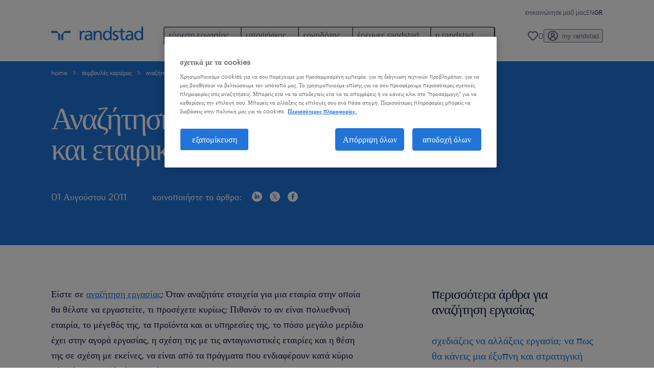

--- FILE ---
content_type: text/html
request_url: https://www.randstad.gr/symvoules-karieras/anazitisi-ergasias/anazitisi-ergasias-kai-etairiki-koyltoyra/
body_size: 17750
content:

<!DOCTYPE html>
<html lang="el" dir="ltr" prefix="og: https://ogp.me/ns#" class="opco-gr">
  <head>
    <meta charset="utf-8" />
<meta name="description" content="Είστε σε αναζήτηση εργασίας; Όταν αναζητάτε στοιχεία για μια εταιρία τι προσέχετε κυρίως; Η εταιρική κουλτούρα είναι μια σημαντική πληροφορία την οποία οι υποψήφιοιθα πρέπει να λαμβάνουν υπόψη τους." />
<meta name="keywords" content="αναζήτηση εργασίας, αγορά εργασίας, αναζήτηση εργασίας, εύρεση εργασίας, εταιρική κουλτούρα" />
<link rel="canonical" href="https://www.randstad.gr/symvoules-karieras/anazitisi-ergasias/anazitisi-ergasias-kai-etairiki-koyltoyra/" />
<meta name="robots" content="index, follow, max-image-preview:large" />
<meta name="google" content="naOAHO4aDjxXO-OkYn7pyi3-MyNi39w3yocmpV7hRmE" />
<meta property="og:url" content="https://www.randstad.gr/symvoules-karieras/anazitisi-ergasias/anazitisi-ergasias-kai-etairiki-koyltoyra/" />
<meta property="og:title" content="Αναζήτηση εργασίας και εταιρική κουλτούρα" />
<meta property="og:description" content="Είστε σε αναζήτηση εργασίας; Όταν αναζητάτε στοιχεία για μια εταιρία τι προσέχετε κυρίως; Η εταιρική κουλτούρα είναι μια σημαντική πληροφορία την οποία οι υποψήφιοιθα πρέπει να λαμβάνουν υπόψη τους." />
<meta property="og:image" content="https://www.randstad.gr/themes/custom/bluex/src/assets/img/randstad-opengraph-partner-for-talent.jpg" />
<meta name="twitter:description" content="Είστε σε αναζήτηση εργασίας; Όταν αναζητάτε στοιχεία για μια εταιρία τι προσέχετε κυρίως; Η εταιρική κουλτούρα είναι μια σημαντική πληροφορία την οποία οι υποψήφιοιθα πρέπει να λαμβάνουν υπόψη τους." />
<meta name="twitter:title" content="Αναζήτηση εργασίας και εταιρική κουλτούρα" />
<meta name="google-site-verification" content="5zlOO40CrueWp9WXXjmWkNiibTZl1zVcBVCbSRRdjHc" />
<meta name="MobileOptimized" content="width" />
<meta name="HandheldFriendly" content="true" />
<meta name="viewport" content="width=device-width, initial-scale=1.0" />
<script type="application/ld+json">{
    "@context": "https://schema.org",
    "@graph": [
        {
            "@type": "Article",
            "headline": "Αναζήτηση εργασίας και εταιρική κουλτούρα",
            "name": "Randstad",
            "description": "Είστε σε αναζήτηση εργασίας; Όταν αναζητάτε στοιχεία για μια εταιρία στην οποία θα θέλατε να εργαστείτε, τι προσέχετε κυρίως; Πιθανόν το αν είναι πολυεθνική εταιρί",
            "image": {
                "@type": "ImageObject",
                "representativeOfPage": "True",
                "url": "https://www.randstad.gr/"
            },
            "datePublished": "Mon, 03/14/2022 - 10:05",
            "dateModified": "Fri, 11/07/2025 - 14:04",
            "isAccessibleForFree": "True",
            "author": {
                "@type": "Organization",
                "name": "Randstad",
                "url": "https://www.randstad.gr/"
            },
            "publisher": {
                "@type": "Organization",
                "name": "Randstad",
                "url": "https://www.randstad.gr/",
                "logo": {
                    "@type": "ImageObject",
                    "representativeOfPage": "True",
                    "url": "https://www.randstad.gr/themes/custom/bluex/src/assets/img/logo-bluex.png"
                }
            },
            "mainEntityOfPage": "Αναζήτηση εργασίας και εταιρική κουλτούρα"
        },
        {
            "sameAs": [
                "https://www.linkedin.com/company/randstad-hellas",
                "https://twitter.com/randstad_hellas",
                "https://www.facebook.com/Randstad.Hellas/",
                "https://www.youtube.com/user/randstadhellas",
                "https://www.instagram.com/randstad_hellas/"
            ]
        },
        {
            "@type": "WebPage",
            "breadcrumb": {
                "@type": "BreadcrumbList",
                "itemListElement": [
                    {
                        "@type": "ListItem",
                        "position": 1,
                        "name": "home",
                        "item": "https://www.randstad.gr/"
                    },
                    {
                        "@type": "ListItem",
                        "position": 2,
                        "name": "συμβουλές καριέρας",
                        "item": "https://www.randstad.gr/symvoules-karieras/"
                    },
                    {
                        "@type": "ListItem",
                        "position": 3,
                        "name": "αναζήτηση εργασίας",
                        "item": "https://www.randstad.gr/symvoules-karieras/anazitisi-ergasias/"
                    },
                    {
                        "@type": "ListItem",
                        "position": 4,
                        "name": "Αναζήτηση εργασίας και εταιρική κουλτούρα",
                        "item": "https://www.randstad.gr/symvoules-karieras/anazitisi-ergasias/anazitisi-ergasias-kai-etairiki-koyltoyra/"
                    }
                ]
            },
            "author": {
                "@type": "Organization",
                "name": "Randstad",
                "url": "https://www.randstad.gr/",
                "logo": {
                    "@type": "ImageObject",
                    "representativeOfPage": "True",
                    "url": "https://www.randstad.gr/themes/custom/bluex/src/assets/img/logo-bluex.png"
                }
            }
        }
    ]
}</script>
<link rel="icon" href="/themes/custom/bluex/favicon.ico" type="image/vnd.microsoft.icon" />
<script>window.rbdCaptchaSiteKey = '6Lf0apgeAAAAALUcyPq4iJYcjYPVgxlcunCI1InY'</script>
<script>window.rbdInvisibleCaptchaSiteKey = '6Ld4pLIbAAAAAPbcpPqv5iEEBi-eWtdHQ0DPFX7z'</script>
<script>window.captchaType = 'google_recaptcha'</script>
<script src="https://www.randstad.gr/scripts/gr/my-rand-client.js"></script>
<script src="https://www.randstad.gr/scripts/gr/global-datalayer.js"></script>
<script>
        window.dataLayer = window.dataLayer || [];
        var data = {"page":{"categories":"\u03b1\u03bd\u03b1\u03b6\u03ae\u03c4\u03b7\u03c3\u03b7 \u03b5\u03c1\u03b3\u03b1\u03c3\u03af\u03b1\u03c2","tags":"","environment":"prd2","country":"GR","language":"el","type":"other","breadcrumb":[],"search_results":{"search_result_amount":0,"search_result_distance":0,"search_result_page":0,"search_result_zip_code":"","search_result_keyword":""}}};
        var isTalentFoundation = 0;
        if (!isTalentFoundation) {
          data.page.breadcrumb = JSON.parse(sessionStorage.getItem('breadcrumb')) || [];
        }
        var next_breadcrumb = JSON.parse(sessionStorage.getItem('breadcrumb')) || [];
        next_breadcrumb.push(data.page.type);
        sessionStorage.setItem('breadcrumb', JSON.stringify(next_breadcrumb));
        if (window.dataLayer[0] !== undefined) {
          window.dataLayer[0].page = data.page;
          if (data.ecommerce) {
             window.dataLayer[0].ecommerce = data.ecommerce;
          }
        }
        else {
          window.dataLayer.push(data);
        };</script>
<script>window.a2a_config=window.a2a_config||{};a2a_config.callbacks=[];a2a_config.overlays=[];a2a_config.templates={};</script>

		  <title>Αναζήτηση εργασίας και εταιρική κουλτούρα | Randstad</title>
	    <link rel="preload" href="/themes/custom/bluex/dist/assets/font/Graphik-Regular.woff2" as="font" type="font/woff2" crossorigin />

    <link rel="stylesheet" media="all" href="/sites/default/files/css/css_pxpS7U9vnah8tKqbkCyrv2o8pNIfuFIWO6l-yC1Zs0Q.css?delta=0&amp;language=el&amp;theme=bluex&amp;include=eJx1ilkOwyAQQy_EcqTIAyNCOwHEQNrevlWULj_9sZ-eTTL57pNUglio8lBDh-uMMGzBnhNGrsU0dKSOtqqPfTaI-xo3S5skWVeOplWRz-XFVnK5qukUl4A2wgr_w-7sv_ulki4Q7uOtjD508OYJymbPfFN_pNtqnMJPQ4dSWQ" />
<link rel="stylesheet" media="all" href="/sites/default/files/css/css_yjk4-ZuZVVvHLqjdqF9gShMmLfDcyfmIRVXj3sUGAGM.css?delta=1&amp;language=el&amp;theme=bluex&amp;include=eJx1ilkOwyAQQy_EcqTIAyNCOwHEQNrevlWULj_9sZ-eTTL57pNUglio8lBDh-uMMGzBnhNGrsU0dKSOtqqPfTaI-xo3S5skWVeOplWRz-XFVnK5qukUl4A2wgr_w-7sv_ulki4Q7uOtjD508OYJymbPfFN_pNtqnMJPQ4dSWQ" />

    <script src="https://www.randstad.gr/scripts/gr/gtm.js"></script>

    
  </head>
  <body class="path-node page-node-type-blog-page">
    
<noscript>
      <style>
html:not(.js) .modal--navigation{visibility:visible;position:static}html:not(.js) .modal--navigation .modal__header{display:none}html:not(.js) .modal--navigation .modal__dialog::before{opacity:1;transform:translateY(0)}html:not(.js) .modal--navigation .modal__main{opacity:1;padding-bottom:12px;height:100%;margin-top:20px}html:not(.js) .modal--navigation .modal__main::after{transform:translateY(100%)}html:not(.js) .collapsible__content{max-height:100%}html:not(.js) .collapsible__button,html:not(.js) .collapsible__trigger.button,html:not(.js) .navigation__top .navigation__service{display:none}html:not(.js) .banner__slide.hidden{display:block!important}html:not(.js) .blog-overview__list{width:100%;display:block;margin-left:0!important;margin-right:0!important}html:not(.js) .blog-overview__list li{width:100%!important;margin-bottom:20px;padding:0!important}html:not(.js) .carousel-hidden{position:relative;visibility:visible;opacity:1}html:not(.js) .blog-overview--carousel .blog-overview__list:not(.slick-initialized){visibility:visible!important}

      </style>
</noscript>

    <noscript><iframe src="https://www.googletagmanager.com/ns.html?id=GTM-KRDQLCN" height="0" width="0" sandbox></iframe></noscript>
      <div class="dialog-off-canvas-main-canvas" data-off-canvas-main-canvas>
    <nav role="navigation" aria-label="Mega Menu"  id="block-bluex-megamenu">
        


<script type="application/json" id="mega-menu-navigation-props">
	{"items":[{"title":"\u03b5\u03cd\u03c1\u03b5\u03c3\u03b7 \u03b5\u03c1\u03b3\u03b1\u03c3\u03af\u03b1\u03c2","children":[{"title":"\u03b1\u03bd\u03b1\u03b6\u03ae\u03c4\u03b7\u03c3\u03b7 \u03b5\u03c1\u03b3\u03b1\u03c3\u03af\u03b1\u03c2","url":"\/theseis-ergasias\/","children":[{"title":"\u03cc\u03bb\u03b5\u03c2 \u03bf\u03b9 \u03b8\u03ad\u03c3\u03b5\u03b9\u03c2 \u03b5\u03c1\u03b3\u03b1\u03c3\u03af\u03b1\u03c2","url":"\/theseis-ergasias\/"},{"title":"\u03b5\u03be \u03b1\u03c0\u03bf\u03c3\u03c4\u03ac\u03c3\u03b5\u03c9\u03c2 \u03b5\u03c1\u03b3\u03b1\u03c3\u03af\u03b1","url":"\/theseis-ergasias\/remote\/"},{"title":"\u03c3\u03c4\u03b5\u03af\u03bb\u03b5 \u03bc\u03b1\u03c2 \u03c4\u03bf cv \u03c3\u03bf\u03c5","url":"\/my-randstad\/eisodos\/"},{"title":"\u03b5\u03c0\u03b9\u03ba\u03bf\u03b9\u03bd\u03ce\u03bd\u03b7\u03c3\u03b5 \u03bc\u03b1\u03b6\u03af \u03bc\u03b1\u03c2","url":"\/epikoinonise-mazi-mas\/"}]},{"title":"operational","url":"","children":[{"title":"\u03b1\u03bd\u03b8\u03c1\u03ce\u03c0\u03b9\u03bd\u03bf \u03b4\u03c5\u03bd\u03b1\u03bc\u03b9\u03ba\u03cc","url":"\/theseis-ergasias\/s-anthropino-dynamiko\/"},{"title":"\u03b3\u03c1\u03b1\u03bc\u03bc\u03b1\u03c4\u03b5\u03b9\u03b1\u03ba\u03ae \u03c5\u03c0\u03bf\u03c3\u03c4\u03ae\u03c1\u03b9\u03be\u03b7","url":"\/theseis-ergasias\/s-grammateiaki-ypostiriksi\/"},{"title":"\u03b5\u03be\u03c5\u03c0\u03b7\u03c1\u03ad\u03c4\u03b7\u03c3\u03b7 \u03c0\u03b5\u03bb\u03b1\u03c4\u03ce\u03bd","url":"\/theseis-ergasias\/s-eksypiretisi-pelaton\/"},{"title":"\u03b5\u03c1\u03b3\u03b1\u03c4\u03bf\u03c4\u03b5\u03c7\u03bd\u03b9\u03ba\u03cc \u03c0\u03c1\u03bf\u03c3\u03c9\u03c0\u03b9\u03ba\u03cc","url":"https:\/\/www.randstad.gr\/theseis-ergasias\/s-ergatotexniko-prosopiko\/"},{"title":"\u03b5\u03c6\u03bf\u03b4\u03b9\u03b1\u03c3\u03c4\u03b9\u03ba\u03ae \u03b1\u03bb\u03c5\u03c3\u03af\u03b4\u03b1 & \u03b1\u03c0\u03bf\u03b8\u03ae\u03ba\u03b7","url":"\/theseis-ergasias\/s-efodiastiki-alysida-apothiki\/"},{"title":"\u03bb\u03b9\u03b1\u03bd\u03b9\u03ba\u03cc \u03b5\u03bc\u03c0\u03cc\u03c1\u03b9\u03bf","url":"\/theseis-ergasias\/s-lianiko-emporio\/"},{"title":"\u03bc\u03b7\u03c7\u03b1\u03bd\u03b9\u03ba\u03bf\u03af","url":"\/theseis-ergasias\/s-mixanikoi\/"},{"title":"\u03bd\u03bf\u03bc\u03b9\u03ba\u03ad\u03c2 \u03c5\u03c0\u03b7\u03c1\u03b5\u03c3\u03af\u03b5\u03c2","url":"\/theseis-ergasias\/s-nomikes-ypiresies\/"},{"title":"\u03be\u03b5\u03bd\u03cc\u03b3\u03bb\u03c9\u03c3\u03c3\u03b5\u03c2 \u03b8\u03ad\u03c3\u03b5\u03b9\u03c2","url":"\/theseis-ergasias\/s-ksenoglosses-theseis\/"},{"title":"\u03be\u03b5\u03bd\u03bf\u03b4\u03bf\u03c7\u03b5\u03af\u03b1 & \u03c4\u03bf\u03c5\u03c1\u03b9\u03c3\u03bc\u03cc\u03c2","url":"\/theseis-ergasias\/s-ksenodoxeia-toyrismos\/"},{"title":"\u03c0\u03c1\u03bf\u03bc\u03ae\u03b8\u03b5\u03b9\u03b5\u03c2","url":"\/theseis-ergasias\/s-promitheies\/"}]},{"title":"professional","url":"","children":[{"title":"\u03b5\u03c0\u03b9\u03c3\u03c4\u03ae\u03bc\u03b5\u03c2 \u03c5\u03b3\u03b5\u03af\u03b1\u03c2","url":"\/theseis-ergasias\/s-epistimes-ygeias\/"},{"title":"\u03bc\u03ac\u03c1\u03ba\u03b5\u03c4\u03b9\u03bd\u03b3\u03ba","url":"\/theseis-ergasias\/s-marketing\/"},{"title":"\u03bf\u03b9\u03ba\u03bf\u03bd\u03bf\u03bc\u03b9\u03ba\u03ac & \u03bb\u03bf\u03b3\u03b9\u03c3\u03c4\u03b9\u03ba\u03ae","url":"\/theseis-ergasias\/s-oikonomika-logistiki\/"},{"title":"\u03c0\u03bb\u03b7\u03c1\u03bf\u03c6\u03bf\u03c1\u03b9\u03ba\u03ae \/ IT","url":"\/theseis-ergasias\/s-pliroforiki-it\/"},{"title":"\u03c0\u03c9\u03bb\u03ae\u03c3\u03b5\u03b9\u03c2","url":"\/theseis-ergasias\/s-poliseis\/"}]},{"title":"\u03ba\u03b1\u03c1\u03b9\u03ad\u03c1\u03b1 \u03c3\u03c4\u03b7 randstad","url":"\/theseis-ergasias\/ergasteite-sth-randstad\/","children":[{"title":"talent academy","url":"\/kariera-sti-randstad\/talent-academy\/"},{"title":"\u03bc\u03b9\u03b1 \u03b7\u03bc\u03ad\u03c1\u03b1 \u03c3\u03c4\u03b7 randstad","url":"\/kariera-sti-randstad\/mia-imera-sti-randstad\/"}]}]},{"title":"\u03c5\u03c0\u03bf\u03c8\u03ae\u03c6\u03b9\u03bf\u03c2","children":[{"title":"operational","url":"\/operational-kariera\/","children":[{"title":"\u03b1\u03bd\u03b8\u03c1\u03ce\u03c0\u03b9\u03bd\u03bf \u03b4\u03c5\u03bd\u03b1\u03bc\u03b9\u03ba\u03cc","url":"\/ypopsifios\/eidikotites\/anthropino-dynamiko\/"},{"title":"\u03b3\u03c1\u03b1\u03bc\u03bc\u03b1\u03c4\u03b5\u03b9\u03b1\u03ba\u03ae \u03c5\u03c0\u03bf\u03c3\u03c4\u03ae\u03c1\u03b9\u03be\u03b7","url":"\/operational-kariera\/grammateiaki-ypostirixi\/"},{"title":"\u03b5\u03be\u03c5\u03c0\u03b7\u03c1\u03ad\u03c4\u03b7\u03c3\u03b7 \u03c0\u03b5\u03bb\u03b1\u03c4\u03ce\u03bd","url":"\/operational-kariera\/exypiretisi-pelaton\/"},{"title":"\u03b5\u03c1\u03b3\u03b1\u03c4\u03bf\u03c4\u03b5\u03c7\u03bd\u03b9\u03ba\u03cc \u03c0\u03c1\u03bf\u03c3\u03c9\u03c0\u03b9\u03ba\u03cc","url":"\/operational-kariera\/ergatotexniko-prosopiko\/"},{"title":"\u03b5\u03c6\u03bf\u03b4\u03b9\u03b1\u03c3\u03c4\u03b9\u03ba\u03ae \u03b1\u03bb\u03c5\u03c3\u03af\u03b4\u03b1 & \u03b1\u03c0\u03bf\u03b8\u03ae\u03ba\u03b7","url":"\/operational-kariera\/efodiastiki-alysida\/","children":[{"title":"\u03bb\u03b9\u03b1\u03bd\u03b9\u03ba\u03cc \u03b5\u03bc\u03c0\u03cc\u03c1\u03b9\u03bf","url":"\/operational-kariera\/lianiko-emporio\/"}]},{"title":"\u03bc\u03b7\u03c7\u03b1\u03bd\u03b9\u03ba\u03bf\u03af","url":"\/operational-kariera\/mihanikoi\/"},{"title":"\u03bd\u03b1\u03c5\u03c4\u03b9\u03bb\u03af\u03b1","url":"\/operational-kariera\/naytilia\/"},{"title":"\u03bd\u03bf\u03bc\u03b9\u03ba\u03ad\u03c2 \u03c5\u03c0\u03b7\u03c1\u03b5\u03c3\u03af\u03b5\u03c2","url":"\/ypopsifios\/eidikotites\/nomikes-ypiresies\/"},{"title":"\u03be\u03b5\u03bd\u03cc\u03b3\u03bb\u03c9\u03c3\u03c3\u03b5\u03c2 \u03b8\u03ad\u03c3\u03b5\u03b9\u03c2","url":"\/operational-kariera\/multilingual-theseis\/"},{"title":"\u03be\u03b5\u03bd\u03bf\u03b4\u03bf\u03c7\u03b5\u03af\u03b1 & \u03c4\u03bf\u03c5\u03c1\u03b9\u03c3\u03bc\u03cc\u03c2","url":"\/operational-kariera\/xenodoheia-toyrismos\/"},{"title":"\u03c0\u03c1\u03bf\u03bc\u03ae\u03b8\u03b5\u03b9\u03b5\u03c2","url":"\/operational-kariera\/promitheies\/"},{"title":"\u03bb\u03b9\u03b1\u03bd\u03b9\u03ba\u03cc \u03b5\u03bc\u03c0\u03cc\u03c1\u03b9\u03bf","url":"\/operational-kariera\/lianiko-emporio\/"}]},{"title":"professional","url":"\/professional-kariera\/","children":[{"title":"\u03b4\u03b9\u03bf\u03b9\u03ba\u03b7\u03c4\u03b9\u03ba\u03ad\u03c2 \u03b8\u03ad\u03c3\u03b5\u03b9\u03c2","url":"\/professional-kariera\/dioikisi\/"},{"title":"\u03b5\u03c0\u03b9\u03c3\u03c4\u03ae\u03bc\u03b5\u03c2 \u03c5\u03b3\u03b5\u03af\u03b1\u03c2","url":"\/professional-kariera\/epistimes-ygeias\/"},{"title":"\u03bc\u03ac\u03c1\u03ba\u03b5\u03c4\u03b9\u03bd\u03b3\u03ba","url":"\/professional-kariera\/marketing\/"},{"title":"\u03bf\u03b9\u03ba\u03bf\u03bd\u03bf\u03bc\u03b9\u03ba\u03ac & \u03bb\u03bf\u03b3\u03b9\u03c3\u03c4\u03b9\u03ba\u03ae","url":"\/professional-kariera\/oikonomika-logistiki\/"},{"title":"\u03c0\u03bb\u03b7\u03c1\u03bf\u03c6\u03bf\u03c1\u03b9\u03ba\u03ae \/ IT","url":"\/professional-kariera\/pliroforiki-it\/"},{"title":"\u03c0\u03c9\u03bb\u03ae\u03c3\u03b5\u03b9\u03c2","url":"\/professional-kariera\/poliseis\/"},{"title":"\u03c4\u03c1\u03b1\u03c0\u03b5\u03b6\u03b9\u03ba\u03cc\u03c2 \u03ba\u03bb\u03ac\u03b4\u03bf\u03c2","url":"\/professional-kariera\/trapezikos-klados\/"}]},{"title":"\u03c3\u03c5\u03bc\u03b2\u03bf\u03c5\u03bb\u03ad\u03c2 \u03ba\u03b1\u03c1\u03b9\u03ad\u03c1\u03b1\u03c2","url":"\/symvoules-karieras\/","children":[{"title":"\u03ac\u03c1\u03b8\u03c1\u03b1","url":"\/symvoules-karieras\/"},{"title":"podcast","url":"\/multimedia\/podcasts\/"},{"title":"webinars","url":"\/multimedia\/webinars\/"},{"title":"\u03b5\u03c0\u03b1\u03b3\u03b3\u03ad\u03bb\u03bc\u03b1\u03c4\u03b1","url":"\/symvoules-karieras\/epaggelmata\/"}]},{"title":"\u03c5\u03c0\u03bf\u03bb\u03bf\u03b3\u03b9\u03c3\u03bc\u03cc\u03c2 \u03bc\u03b9\u03c3\u03b8\u03bf\u03cd","url":"\/ypopsifios\/ypologismos-misthoy\/"},{"title":"faq","url":"\/ypopsifios\/faq\/","children":[{"title":"job scams","url":"\/ypopsifios\/job-scams\/apates-me-theseis-ergasias\/"}]}]},{"title":"\u03b5\u03c1\u03b3\u03bf\u03b4\u03cc\u03c4\u03b7\u03c2","children":[{"title":"operational","url":"\/operational-ypiresies\/","children":[{"title":"\u03b1\u03bd\u03b8\u03c1\u03ce\u03c0\u03b9\u03bd\u03bf \u03b4\u03c5\u03bd\u03b1\u03bc\u03b9\u03ba\u03cc","url":"\/operational-ypiresies\/anthropino-dynamiko\/"},{"title":"\u03b3\u03c1\u03b1\u03bc\u03bc\u03b1\u03c4\u03b5\u03b9\u03b1\u03ba\u03ae \u03c5\u03c0\u03bf\u03c3\u03c4\u03ae\u03c1\u03b9\u03be\u03b7","url":"\/operational-ypiresies\/grammateiaki-ypostiriksi\/"},{"title":"\u03b5\u03be\u03c5\u03c0\u03b7\u03c1\u03ad\u03c4\u03b7\u03c3\u03b7 \u03c0\u03b5\u03bb\u03b1\u03c4\u03ce\u03bd","url":"\/operational-ypiresies\/exypiretisi-pelaton\/"},{"title":"\u03b5\u03c1\u03b3\u03b1\u03c4\u03bf\u03c7\u03b5\u03bd\u03b9\u03ba\u03cc \u03c0\u03c1\u03bf\u03c3\u03c9\u03c0\u03b9\u03ba\u03cc","url":"\/operational-ypiresies\/ergatotexniko-prosopiko\/"},{"title":"\u03b5\u03c6\u03bf\u03b4\u03b9\u03b1\u03c3\u03c4\u03b9\u03ba\u03ae \u03b1\u03bb\u03c5\u03c3\u03af\u03b4\u03b1 & \u03b1\u03c0\u03bf\u03b8\u03ae\u03ba\u03b7","url":"\/operational-ypiresies\/efodiastiki-alysida-apothiki\/"},{"title":"\u03bb\u03b9\u03b1\u03bd\u03b9\u03ba\u03cc \u03b5\u03bc\u03c0\u03cc\u03c1\u03b9\u03bf","url":"\/operational-ypiresies\/lianiko-emporio\/"},{"title":"\u03bc\u03b7\u03c7\u03b1\u03bd\u03b9\u03ba\u03bf\u03af","url":"\/operational-ypiresies\/mixanikoi\/"},{"title":"\u03bd\u03b1\u03c5\u03c4\u03b9\u03bb\u03af\u03b1","url":"\/operational-ypiresies\/naytilia\/"},{"title":"\u03bd\u03bf\u03bc\u03b9\u03ba\u03ad\u03c2 \u03c5\u03c0\u03b7\u03c1\u03b5\u03c3\u03af\u03b5\u03c2","url":"\/operational-ypiresies\/nomikes-ypiresies\/"},{"title":"\u03be\u03b5\u03bd\u03cc\u03b3\u03bb\u03c9\u03c3\u03c3\u03b5\u03c2 \u03b8\u03ad\u03c3\u03b5\u03b9\u03c2","url":"\/operational-ypiresies\/ksenoglosses-theseis\/"},{"title":"\u03be\u03b5\u03bd\u03bf\u03b4\u03bf\u03c7\u03b5\u03af\u03b1 & \u03c4\u03bf\u03c5\u03c1\u03b9\u03c3\u03bc\u03cc\u03c2","url":"\/operational-ypiresies\/ksenodoxeia-toyrismos\/"},{"title":"\u03c0\u03c1\u03bf\u03bc\u03ae\u03b8\u03b5\u03b9\u03b5\u03c2","url":"\/operational-ypiresies\/promitheies\/"}]},{"title":"professional","url":"\/professional-ypiresies\/","children":[{"title":"\u03b4\u03b9\u03bf\u03b9\u03ba\u03b7\u03c4\u03b9\u03ba\u03ad\u03c2 \u03b8\u03ad\u03c3\u03b5\u03b9\u03c2","url":"\/professional-ypiresies\/dioikitikes-theseis\/"},{"title":"\u03b5\u03c0\u03b9\u03c3\u03c4\u03ae\u03bc\u03b5\u03c2 \u03c5\u03b3\u03b5\u03af\u03b1\u03c2","url":"\/professional-ypiresies\/epistimes-ygeias\/"},{"title":"\u03bc\u03ac\u03c1\u03ba\u03b5\u03c4\u03b9\u03bd\u03b3\u03ba","url":"\/professional-ypiresies\/marketing\/"},{"title":"\u03bf\u03b9\u03ba\u03bf\u03bd\u03bf\u03bc\u03b9\u03ba\u03ac & \u03bb\u03bf\u03b3\u03b9\u03c3\u03c4\u03b9\u03ba\u03ae","url":"\/professional-ypiresies\/oikonomika-logistiki\/"},{"title":"\u03c0\u03bb\u03b7\u03c1\u03bf\u03c6\u03bf\u03c1\u03b9\u03ba\u03ae \/ IT","url":"\/professional-ypiresies\/pliroforiki-it\/"},{"title":"\u03c0\u03c9\u03bb\u03ae\u03c3\u03b5\u03b9\u03c2","url":"\/professional-ypiresies\/poliseis\/"},{"title":"\u03c4\u03c1\u03b1\u03c0\u03b5\u03b6\u03b9\u03ba\u03cc\u03c2 \u03ba\u03bb\u03ac\u03b4\u03bf\u03c2","url":"\/professional-ypiresies\/trapezikos-klados\/"}]},{"title":"\u03c5\u03c0\u03b7\u03c1\u03b5\u03c3\u03af\u03b5\u03c2","url":"\/ergodotis\/ypiresies\/","children":[{"title":"\u03bc\u03cc\u03bd\u03b9\u03bc\u03b7 \u03c3\u03c4\u03b5\u03bb\u03ad\u03c7\u03c9\u03c3\u03b7","url":"\/ergodotis\/ypiresies\/monimi-apasholisi\/"},{"title":"\u03c0\u03c1\u03bf\u03c3\u03c9\u03c1\u03b9\u03bd\u03ae \u03c3\u03c4\u03b5\u03bb\u03ad\u03c7\u03c9\u03c3\u03b7","url":"\/ergodotis\/ypiresies\/prosorini-stelehosi\/"},{"title":"\u03b1\u03bd\u03ac\u03c0\u03c4\u03c5\u03be\u03b7 \u03ba\u03b1\u03c1\u03b9\u03ad\u03c1\u03b1\u03c2","url":"\/ergodotis\/ypiresies\/anaptyxi-karieras\/"},{"title":"\u03b5\u03ba\u03c0\u03b1\u03af\u03b4\u03b5\u03c5\u03c3\u03b7 \u03b5\u03c1\u03b3\u03b1\u03b6\u03bf\u03bc\u03ad\u03bd\u03c9\u03bd","url":"\/ergodotis\/ypiresies\/ekpaideysi-ergazomenon\/"},{"title":"\u03ba\u03ad\u03bd\u03c4\u03c1\u03b1 \u03b1\u03be\u03b9\u03bf\u03bb\u03cc\u03b3\u03b7\u03c3\u03b7\u03c2","url":"\/ergodotis\/ypiresies\/kentra-axiologisis\/"},{"title":"\u03bfutplacement","url":"\/ergodotis\/ypiresies\/outplacement\/"},{"title":"\u03c5\u03c0\u03b7\u03c1\u03b5\u03c3\u03af\u03b5\u03c2 \u03bc\u03b9\u03c3\u03b8\u03bf\u03b4\u03bf\u03c3\u03af\u03b1\u03c2","url":"\/ergodotis\/ypiresies\/ypiresies-misthodosias\/"},{"title":"recruitment process outsourcing (RPO)","url":"\/ergodotis\/ypiresies\/recruitment-process-outsourcing-rpo\/"},{"title":"relevate workforce schedule","url":"\/ergodotis\/ypiresies\/workforce-scheduling\/"},{"title":"\u03c5\u03c0\u03b7\u03c1\u03b5\u03c3\u03af\u03b5\u03c2 inhouse","url":"\/ergodotis\/ypiresies\/ypiresies-inhouse\/"},{"title":"\u03c5\u03c0\u03b7\u03c1\u03b5\u03c3\u03af\u03b5\u03c2 redeployment","url":"\/ergodotis\/ypiresies\/redeployment\/"},{"title":"\u03ad\u03c1\u03b5\u03c5\u03bd\u03b1 \u03bc\u03b9\u03c3\u03b8\u03ce\u03bd","url":"\/ergodotis\/ypiresies\/ereyna-misthon\/"}]},{"title":"workforce insights","url":"\/ergodotis\/workforce-insights\/","children":[{"title":"\u03ac\u03c1\u03b8\u03c1\u03b1","url":"\/ergodotis\/workforce-insights\/"},{"title":"webinars","url":"\/multimedia\/webinars\/"},{"title":"podcast","url":"\/multimedia\/podcasts\/"},{"title":"\u03ad\u03c1\u03b5\u03c5\u03bd\u03b5\u03c2 randstad","url":"\/ergodotis\/market-insights\/"}]}]},{"title":"\u03ad\u03c1\u03b5\u03c5\u03bd\u03b5\u03c2 randstad","children":[{"title":"HR trends","url":"\/hr-trends\/","children":[{"title":"\u03ba\u03bb\u03ac\u03b4\u03bf\u03c2 \u03c4\u03b5\u03c7\u03bd\u03bf\u03bb\u03bf\u03b3\u03af\u03b1\u03c2","url":"\/form\/tech-hr-trends-2025-gr"},{"title":"\u03be\u03b5\u03bd\u03bf\u03b4\u03bf\u03c7\u03b5\u03af\u03b1 \u03ba\u03b1\u03b9 \u03c4\u03bf\u03c5\u03c1\u03b9\u03c3\u03bc\u03cc\u03c2","url":"\/form\/hospitality-hr-trends-2024-gr"},{"title":"\u03b2\u03cc\u03c1\u03b5\u03b9\u03b1 \u03b5\u03bb\u03bb\u03ac\u03b4\u03b1 ","url":"\/form\/northern-greece-hr-trends-2025"}]},{"title":"employer brand","url":"\/ergodotis\/employer-branding\/"},{"title":"workmonitor","url":"\/ergodotis\/workmonitor\/"}]},{"title":"\u03b7 randstad","children":[{"title":"\u03c0\u03bf\u03b9\u03bf\u03b9 \u03b5\u03af\u03bc\u03b1\u03c3\u03c4\u03b5","url":"\/h-randstad\/profil-etaireias\/","children":[{"title":"\u03bf\u03b9\u03ba\u03bf\u03bd\u03bf\u03bc\u03b9\u03ba\u03ac \u03c3\u03c4\u03bf\u03b9\u03c7\u03b5\u03af\u03b1","url":"\/h-randstad\/oikonomika-stoixeia\/"},{"title":"\u03b4\u03b5\u03bb\u03c4\u03af\u03b1 \u03c4\u03cd\u03c0\u03bf\u03c5","url":"\/h-randstad\/deltia-typou\/ola-ta-nea\/"},{"title":"\u03c7\u03bf\u03c1\u03b7\u03b3\u03af\u03b5\u03c2","url":"\/h-randstad\/xorigies\/"},{"title":"\u03b5\u03c4\u03b1\u03b9\u03c1\u03b9\u03ba\u03ae \u03ba\u03bf\u03b9\u03bd\u03c9\u03bd\u03b9\u03ba\u03ae \u03b5\u03c5\u03b8\u03cd\u03bd\u03b7","url":"\/h-randstad\/etairiki-koinoniki-eythyni\/"}]},{"title":"\u03b5\u03c4\u03b1\u03b9\u03c1\u03b9\u03ba\u03ae \u03b4\u03b9\u03b1\u03ba\u03c5\u03b2\u03ad\u03c1\u03bd\u03b7\u03c3\u03b7","url":"\/h-randstad\/etairiki-diakyvernisi\/"},{"title":"\u03b4\u03b9\u03b1\u03c6\u03bf\u03c1\u03b5\u03c4\u03b9\u03ba\u03cc\u03c4\u03b7\u03c4\u03b1 & \u03c3\u03c5\u03bc\u03c0\u03b5\u03c1\u03af\u03bb\u03b7\u03c8\u03b7","url":"\/h-randstad\/diaforetikotita-symperilipsi\/"},{"title":"\u03c4\u03b1 \u03b3\u03c1\u03b1\u03c6\u03b5\u03af\u03b1 \u03bc\u03b1\u03c2","url":"\/ta-grafeia-mas\/"},{"title":"\u03b5\u03c0\u03b9\u03ba\u03bf\u03b9\u03bd\u03ce\u03bd\u03b7\u03c3\u03b5 \u03bc\u03b1\u03b6\u03af \u03bc\u03b1\u03c2","url":"\/epikoinonise-mazi-mas\/"}]}],"aria":{"navigation":{"menu":"menu","navigation":"navigation","close":"\u03ad\u03be\u03bf\u03b4\u03bf\u03c2"},"megaMenu":{"main":"main","close":"close menu"}},"logo":{"title":"Randstad","href":"\/"},"utilityItems":[{"title":"\u03b5\u03c0\u03b9\u03ba\u03bf\u03b9\u03bd\u03ce\u03bd\u03b7\u03c3\u03b5 \u03bc\u03b1\u03b6\u03af \u03bc\u03b1\u03c2","url":"\/epikoinonise-mazi-mas\/"}],"languages":[{"language":"EN","url":"\/en\/","isActive":false},{"language":"GR","url":"\/symvoules-karieras\/anazitisi-ergasias\/anazitisi-ergasias-kai-etairiki-koyltoyra\/","isActive":true}],"myRandstad":{"text":"my randstad","href":"\/my-randstad","popoverTrigger":"login-popover"},"savedJobs":{"text":"0","href":"\/my-randstad\/favorites\/"},"clientLogin":null}
</script>

<div data-rel-component="navigation" data-rel-component-props-id="mega-menu-navigation-props"><div class="rel_base rel_c_megamenu rel_relative rel_z-10 rel_bg-default lg:rel_flex lg:rel_items-center" data-rel-theme="light-default"><div class="lg:rel_container lg:rel_mx-auto lg:rel_grid lg:rel_grid-cols-[1fr_min-content] lg:rel_flex-wrap xl:rel_flex max-lg:[&_a]:rel_no-underline" style="overflow:hidden;visibility:hidden"><div class="rel_w-full lg:rel_pb-6 lg:rel_pt-2"><div class="rel_mx-auto rel_hidden rel_gap-x-6 rel_pb-1 rel_pt-2 rel_text-link-xs lg:rel_flex lg:rel_w-full lg:rel_justify-end"><a href="/epikoinonise-mazi-mas/" class="!rel_text-on-bg-default-subtle rel_underline hover:!rel_text-on-bg-default-link-hover active:!rel_text-on-bg-default-link-pressed">επικοινώνησε μαζί μας</a></div><div class="rel_box-content rel_flex rel_items-center rel_gap-x-2 rel_py-3 max-lg:rel_pl-6 max-lg:rel_pr-4 lg:rel_grid lg:rel_grid-cols-[auto_minmax(min-content,1fr)_auto] lg:rel_gap-0 lg:rel_border-none lg:rel_pt-4 lg:rel_pb-2"><div class="rel_inline-flex lg:rel_self-start lg:rel_pr-10"><a href="/" class="rel_c_megamenu__logo-link rel_inline-flex rel_object-left lg:rel_flex-shrink-0 lg:rel_self-start"><svg xmlns="http://www.w3.org/2000/svg" viewbox="0 0 205 30.64"><title>randstad</title><path d="M15.95,30.32H20.5V18.87a2.26,2.26,0,0,0-.67-1.62l-6.75-6.75a2.25,2.25,0,0,0-1.62-.67H0v4.56H12.53a3.42,3.42,0,0,1,3.42,3.42Z" transform="translate(0 -0.18)"></path><path d="M27.28,30.32H22.72V18.87a2.26,2.26,0,0,1,.67-1.62l6.75-6.75a2.25,2.25,0,0,1,1.62-.67H43.22v4.56H30.69a3.42,3.42,0,0,0-3.42,3.42Z" transform="translate(0 -0.18)"></path><path d="M63.8,9.82h3.52V13h.08a6.24,6.24,0,0,1,5.34-3.66,10.69,10.69,0,0,1,2.49.28V13a5.6,5.6,0,0,0-2.09-.36c-3.38,0-5.59,3.22-5.59,8.37v9.33H63.8Z" transform="translate(0 -0.18)"></path><path d="M179.24,22.35c0,3.09-2,5.44-5.7,5.44-1.72,0-3.81-1.18-3.81-3.36,0-3.65,5.06-4,7.1-4,.8,0,1.6.08,2.41.08Zm-11-7.87a9.52,9.52,0,0,1,5.94-2.13c3.77,0,5.05,1.84,5.05,5.38-1.48-.08-2.53-.08-4-.08-3.89,0-9.52,1.6-9.52,6.75,0,4.5,3.1,6.42,7.51,6.42a7.6,7.6,0,0,0,6.34-3.11h.08v2.61H183V17.79c0-5.6-2.36-8.47-8.21-8.47A13.1,13.1,0,0,0,168,11.24Z" transform="translate(0 -0.18)"></path><path d="M88,22.35c0,3.09-2,5.44-5.7,5.44-1.73,0-3.81-1.18-3.81-3.36,0-3.65,5.06-4,7.1-4,.8,0,1.6.08,2.41.08ZM77,14.48A9.52,9.52,0,0,1,83,12.35c3.77,0,5.06,1.84,5.06,5.38-1.48-.08-2.53-.08-4-.08-3.89,0-9.52,1.6-9.52,6.75,0,4.5,3.1,6.42,7.51,6.42a7.6,7.6,0,0,0,6.34-3.11h.08v2.61H91.8V17.79c0-5.6-2.36-8.47-8.21-8.47a13.1,13.1,0,0,0-6.74,1.92Z" transform="translate(0 -0.18)"></path><path d="M94.88,9.82h3.64V13h.08a7.39,7.39,0,0,1,6.73-3.72c5.31,0,7.66,3.28,7.66,8.79V30.32h-3.76V19.69c0-4.79-1-7.13-4.35-7.33-4.31,0-6.24,3.47-6.24,8.48v9.48H94.88Z" transform="translate(0 -0.18)"></path><path d="M137.55,26.33a10.06,10.06,0,0,0,4.7,1.45c1.72,0,3.85-.73,3.85-2.95,0-3.76-8.87-3.43-8.87-9.21,0-4.27,3.18-6.31,7.23-6.31a15.49,15.49,0,0,1,4.7.81l-.32,3.27a11,11,0,0,0-4-1.05c-1.92,0-3.61.81-3.61,2.51,0,4.2,8.87,3,8.87,9.58,0,4.39-3.5,6.39-7.15,6.39a11.84,11.84,0,0,1-5.62-1.12Z" transform="translate(0 -0.18)"></path><path d="M164.48,12.85h-5.43V24.11c0,2.38,1.45,3.67,3.17,3.67a4.65,4.65,0,0,0,2.57-.73v3.2a11.94,11.94,0,0,1-3.21.56c-3.89,0-6.29-1.83-6.29-5.94v-12h-4.62v-3h4.62V5.08l3.76-1.2V9.82h5.43Z" transform="translate(0 -0.18)"></path><path d="M189.56,20c-.08-3.76,1.53-7.64,5.62-7.64s6.06,3.92,6.06,7.76c0,3.43-1.77,7.68-6,7.68C191.17,27.79,189.48,23.22,189.56,20ZM201.4,30.32H205V.18h-3.76V12.6h-.08C200,10.72,198,9.32,194.38,9.32c-5.94,0-8.84,4.85-8.84,10.37s2.61,11.13,8.8,11.13a8.22,8.22,0,0,0,7-3.36h.08Z" transform="translate(0 -0.18)"></path><path d="M119.57,20c-.08-3.76,1.53-7.64,5.62-7.64s6.06,3.92,6.06,7.76c0,3.43-1.77,7.68-6,7.68C121.17,27.79,119.48,23.22,119.57,20Zm11.84,10.33H135V.18h-3.76V12.6h-.08C130,10.72,128,9.32,124.38,9.32c-5.94,0-8.84,4.85-8.84,10.37s2.61,11.13,8.8,11.13a8.22,8.22,0,0,0,7-3.36h.08Z" transform="translate(0 -0.18)"></path></svg></a></div><div class="rel_hidden lg:rel_block"><div class="lg:rel_inline-flex"><nav aria-label="main" ><ul class="rel_flex rel_flex-col lg:rel_flex-row lg:rel_gap-2"><li><button aria-haspopup="true" aria-expanded="false" class="rel_c_megamenu__l1-btn rel_group">εύρεση εργασίας<span class="rel_c_megamenu__btn-icon-wrap"><svg viewbox="0 0 20 20" xmlns="http://www.w3.org/2000/svg" aria-hidden="true" class="rel_c_megamenu__btn-icon rel_c_megamenu__l1-btn-icon"><path d="M18,6.5c0,0.3-0.1,0.5-0.3,0.7l-7,7c-0.4,0.4-1,0.4-1.4,0l-7-7c-0.4-0.4-0.4-1,0-1.4c0.4-0.4,1-0.4,1.4,0l6.3,6.3l6.3-6.3c0.4-0.4,1-0.4,1.4,0C17.9,6,18,6.2,18,6.5"></path></svg></span></button><div class="rel_fixed rel_left-0 rel_hidden rel_h-full rel_w-full lg:rel_mt-3"></div><div class="rel_c_megamenu__menu rel_hidden lg:rel_-mt-6" data-rel-mega-menu="true"><div class="rel_relative rel_w-full lg:rel_container lg:rel_mx-auto"><div class="rel_sticky rel_top-0 rel_h-px rel_border-t rel_border-default max-lg:rel_hidden"></div><div class="lg:rel_flex lg:rel_gap-x-1"><div class="rel_order-2 rel_hidden rel_flex-shrink-0 lg:rel_block"><button type="button" aria-label="close menu" class="rel_c_megamenu__close-btn"><span class="rel_size-[20px]"><svg viewbox="0 0 20 20" xmlns="http://www.w3.org/2000/svg" aria-hidden="true" class="rel_fill-icon-on-bg-tertiary-idle"><path d="M11.4141,10 L17.7071,3.707 C18.0981,3.316 18.0981,2.684 17.7071,2.293 C17.3161,1.902 16.6841,1.902 16.2931,2.293 L10.0001,8.586 L3.7071,2.293 C3.3161,1.902 2.6841,1.902 2.2931,2.293 C1.9021,2.684 1.9021,3.316 2.2931,3.707 L8.5861,10 L2.2931,16.293 C1.9021,16.684 1.9021,17.316 2.2931,17.707 C2.4881,17.902 2.7441,18 3.0001,18 C3.2561,18 3.5121,17.902 3.7071,17.707 L10.0001,11.414 L16.2931,17.707 C16.4881,17.902 16.7441,18 17.0001,18 C17.2561,18 17.5121,17.902 17.7071,17.707 C18.0981,17.316 18.0981,16.683 17.7071,16.292 L11.4141,10 Z"></path></svg></span></button></div><ul class="rel_c_megamenu__menu-list"><li class="rel_c_megamenu__menu-item"><a href="/theseis-ergasias/" class="rel_c_megamenu__l2-link" >αναζήτηση εργασίας</a><ul class="rel_flex rel_flex-col rel_c_megamenu__l3-list"><li><a href="/theseis-ergasias/" class="rel_c_megamenu__l4-link">όλες οι θέσεις εργασίας</a></li><li><a href="/theseis-ergasias/remote/" class="rel_c_megamenu__l4-link">εξ αποστάσεως εργασία</a></li><li><a href="/my-randstad/eisodos/" class="rel_c_megamenu__l4-link">στείλε μας το cv σου</a></li><li><a href="/epikoinonise-mazi-mas/" class="rel_c_megamenu__l4-link">επικοινώνησε μαζί μας</a></li></ul></li><li class="rel_c_megamenu__menu-item"><div role="heading" aria-level="2" class="rel_px-6 rel_py-3 rel_text-heading-xs rel_text-on-bg-subtle lg:rel_px-2 lg:rel_py-1 lg:rel_text-body-default lg:rel_text-on-bg-accent">operational</div><ul class="rel_flex rel_flex-col rel_c_megamenu__l3-list"><li><a href="/theseis-ergasias/s-anthropino-dynamiko/" class="rel_c_megamenu__l4-link">ανθρώπινο δυναμικό</a></li><li><a href="/theseis-ergasias/s-grammateiaki-ypostiriksi/" class="rel_c_megamenu__l4-link">γραμματειακή υποστήριξη</a></li><li><a href="/theseis-ergasias/s-eksypiretisi-pelaton/" class="rel_c_megamenu__l4-link">εξυπηρέτηση πελατών</a></li><li><a href="https://www.randstad.gr/theseis-ergasias/s-ergatotexniko-prosopiko/" class="rel_c_megamenu__l4-link">εργατοτεχνικό προσωπικό</a></li><li><a href="/theseis-ergasias/s-efodiastiki-alysida-apothiki/" class="rel_c_megamenu__l4-link">εφοδιαστική αλυσίδα &amp; αποθήκη</a></li><li><a href="/theseis-ergasias/s-lianiko-emporio/" class="rel_c_megamenu__l4-link">λιανικό εμπόριο</a></li><li><a href="/theseis-ergasias/s-mixanikoi/" class="rel_c_megamenu__l4-link">μηχανικοί</a></li><li><a href="/theseis-ergasias/s-nomikes-ypiresies/" class="rel_c_megamenu__l4-link">νομικές υπηρεσίες</a></li><li><a href="/theseis-ergasias/s-ksenoglosses-theseis/" class="rel_c_megamenu__l4-link">ξενόγλωσσες θέσεις</a></li><li><a href="/theseis-ergasias/s-ksenodoxeia-toyrismos/" class="rel_c_megamenu__l4-link">ξενοδοχεία &amp; τουρισμός</a></li><li><a href="/theseis-ergasias/s-promitheies/" class="rel_c_megamenu__l4-link">προμήθειες</a></li></ul></li><li class="rel_c_megamenu__menu-item"><div role="heading" aria-level="2" class="rel_px-6 rel_py-3 rel_text-heading-xs rel_text-on-bg-subtle lg:rel_px-2 lg:rel_py-1 lg:rel_text-body-default lg:rel_text-on-bg-accent">professional</div><ul class="rel_flex rel_flex-col rel_c_megamenu__l3-list"><li><a href="/theseis-ergasias/s-epistimes-ygeias/" class="rel_c_megamenu__l4-link">επιστήμες υγείας</a></li><li><a href="/theseis-ergasias/s-marketing/" class="rel_c_megamenu__l4-link">μάρκετινγκ</a></li><li><a href="/theseis-ergasias/s-oikonomika-logistiki/" class="rel_c_megamenu__l4-link">οικονομικά &amp; λογιστική</a></li><li><a href="/theseis-ergasias/s-pliroforiki-it/" class="rel_c_megamenu__l4-link">πληροφορική / IT</a></li><li><a href="/theseis-ergasias/s-poliseis/" class="rel_c_megamenu__l4-link">πωλήσεις</a></li></ul></li><li class="rel_c_megamenu__menu-item"><a href="/theseis-ergasias/ergasteite-sth-randstad/" class="rel_c_megamenu__l2-link" >καριέρα στη randstad</a><ul class="rel_flex rel_flex-col rel_c_megamenu__l3-list"><li><a href="/kariera-sti-randstad/talent-academy/" class="rel_c_megamenu__l4-link">talent academy</a></li><li><a href="/kariera-sti-randstad/mia-imera-sti-randstad/" class="rel_c_megamenu__l4-link">μια ημέρα στη randstad</a></li></ul></li></ul></div></div></div><div class="rel_my-1 rel_border-b rel_border-default lg:rel_hidden"></div></li><li><button aria-haspopup="true" aria-expanded="false" class="rel_c_megamenu__l1-btn rel_group">υποψήφιος<span class="rel_c_megamenu__btn-icon-wrap"><svg viewbox="0 0 20 20" xmlns="http://www.w3.org/2000/svg" aria-hidden="true" class="rel_c_megamenu__btn-icon rel_c_megamenu__l1-btn-icon"><path d="M18,6.5c0,0.3-0.1,0.5-0.3,0.7l-7,7c-0.4,0.4-1,0.4-1.4,0l-7-7c-0.4-0.4-0.4-1,0-1.4c0.4-0.4,1-0.4,1.4,0l6.3,6.3l6.3-6.3c0.4-0.4,1-0.4,1.4,0C17.9,6,18,6.2,18,6.5"></path></svg></span></button><div class="rel_fixed rel_left-0 rel_hidden rel_h-full rel_w-full lg:rel_mt-3"></div><div class="rel_c_megamenu__menu rel_hidden lg:rel_-mt-6" data-rel-mega-menu="true"><div class="rel_relative rel_w-full lg:rel_container lg:rel_mx-auto"><div class="rel_sticky rel_top-0 rel_h-px rel_border-t rel_border-default max-lg:rel_hidden"></div><div class="lg:rel_flex lg:rel_gap-x-1"><div class="rel_order-2 rel_hidden rel_flex-shrink-0 lg:rel_block"><button type="button" aria-label="close menu" class="rel_c_megamenu__close-btn"><span class="rel_size-[20px]"><svg viewbox="0 0 20 20" xmlns="http://www.w3.org/2000/svg" aria-hidden="true" class="rel_fill-icon-on-bg-tertiary-idle"><path d="M11.4141,10 L17.7071,3.707 C18.0981,3.316 18.0981,2.684 17.7071,2.293 C17.3161,1.902 16.6841,1.902 16.2931,2.293 L10.0001,8.586 L3.7071,2.293 C3.3161,1.902 2.6841,1.902 2.2931,2.293 C1.9021,2.684 1.9021,3.316 2.2931,3.707 L8.5861,10 L2.2931,16.293 C1.9021,16.684 1.9021,17.316 2.2931,17.707 C2.4881,17.902 2.7441,18 3.0001,18 C3.2561,18 3.5121,17.902 3.7071,17.707 L10.0001,11.414 L16.2931,17.707 C16.4881,17.902 16.7441,18 17.0001,18 C17.2561,18 17.5121,17.902 17.7071,17.707 C18.0981,17.316 18.0981,16.683 17.7071,16.292 L11.4141,10 Z"></path></svg></span></button></div><ul class="rel_c_megamenu__menu-list"><li class="rel_c_megamenu__menu-item"><a href="/operational-kariera/" class="rel_c_megamenu__l2-link" >operational</a><ul class="rel_flex rel_flex-col rel_c_megamenu__l3-list"><li><a href="/ypopsifios/eidikotites/anthropino-dynamiko/" class="rel_c_megamenu__l4-link">ανθρώπινο δυναμικό</a></li><li><a href="/operational-kariera/grammateiaki-ypostirixi/" class="rel_c_megamenu__l4-link">γραμματειακή υποστήριξη</a></li><li><a href="/operational-kariera/exypiretisi-pelaton/" class="rel_c_megamenu__l4-link">εξυπηρέτηση πελατών</a></li><li><a href="/operational-kariera/ergatotexniko-prosopiko/" class="rel_c_megamenu__l4-link">εργατοτεχνικό προσωπικό</a></li><li><a href="/operational-kariera/efodiastiki-alysida/" class="rel_c_megamenu__l4-link">εφοδιαστική αλυσίδα &amp; αποθήκη</a></li><li><a href="/operational-kariera/mihanikoi/" class="rel_c_megamenu__l4-link">μηχανικοί</a></li><li><a href="/operational-kariera/naytilia/" class="rel_c_megamenu__l4-link">ναυτιλία</a></li><li><a href="/ypopsifios/eidikotites/nomikes-ypiresies/" class="rel_c_megamenu__l4-link">νομικές υπηρεσίες</a></li><li><a href="/operational-kariera/multilingual-theseis/" class="rel_c_megamenu__l4-link">ξενόγλωσσες θέσεις</a></li><li><a href="/operational-kariera/xenodoheia-toyrismos/" class="rel_c_megamenu__l4-link">ξενοδοχεία &amp; τουρισμός</a></li><li><a href="/operational-kariera/promitheies/" class="rel_c_megamenu__l4-link">προμήθειες</a></li><li><a href="/operational-kariera/lianiko-emporio/" class="rel_c_megamenu__l4-link">λιανικό εμπόριο</a></li></ul></li><li class="rel_c_megamenu__menu-item"><a href="/professional-kariera/" class="rel_c_megamenu__l2-link" >professional</a><ul class="rel_flex rel_flex-col rel_c_megamenu__l3-list"><li><a href="/professional-kariera/dioikisi/" class="rel_c_megamenu__l4-link">διοικητικές θέσεις</a></li><li><a href="/professional-kariera/epistimes-ygeias/" class="rel_c_megamenu__l4-link">επιστήμες υγείας</a></li><li><a href="/professional-kariera/marketing/" class="rel_c_megamenu__l4-link">μάρκετινγκ</a></li><li><a href="/professional-kariera/oikonomika-logistiki/" class="rel_c_megamenu__l4-link">οικονομικά &amp; λογιστική</a></li><li><a href="/professional-kariera/pliroforiki-it/" class="rel_c_megamenu__l4-link">πληροφορική / IT</a></li><li><a href="/professional-kariera/poliseis/" class="rel_c_megamenu__l4-link">πωλήσεις</a></li><li><a href="/professional-kariera/trapezikos-klados/" class="rel_c_megamenu__l4-link">τραπεζικός κλάδος</a></li></ul></li><li class="rel_c_megamenu__menu-item"><a href="/symvoules-karieras/" class="rel_c_megamenu__l2-link" >συμβουλές καριέρας</a><ul class="rel_flex rel_flex-col rel_c_megamenu__l3-list"><li><a href="/symvoules-karieras/" class="rel_c_megamenu__l4-link">άρθρα</a></li><li><a href="/multimedia/podcasts/" class="rel_c_megamenu__l4-link">podcast</a></li><li><a href="/multimedia/webinars/" class="rel_c_megamenu__l4-link">webinars</a></li><li><a href="/symvoules-karieras/epaggelmata/" class="rel_c_megamenu__l4-link">επαγγέλματα</a></li></ul></li><li class="rel_c_megamenu__menu-item"><a href="/ypopsifios/ypologismos-misthoy/" class="rel_c_megamenu__l2-link" >υπολογισμός μισθού</a></li><li class="rel_c_megamenu__menu-item"><a href="/ypopsifios/faq/" class="rel_c_megamenu__l2-link" >faq</a><ul class="rel_flex rel_flex-col rel_c_megamenu__l3-list"><li><a href="/ypopsifios/job-scams/apates-me-theseis-ergasias/" class="rel_c_megamenu__l4-link">job scams</a></li></ul></li></ul></div></div></div><div class="rel_my-1 rel_border-b rel_border-default lg:rel_hidden"></div></li><li><button aria-haspopup="true" aria-expanded="false" class="rel_c_megamenu__l1-btn rel_group">εργοδότης<span class="rel_c_megamenu__btn-icon-wrap"><svg viewbox="0 0 20 20" xmlns="http://www.w3.org/2000/svg" aria-hidden="true" class="rel_c_megamenu__btn-icon rel_c_megamenu__l1-btn-icon"><path d="M18,6.5c0,0.3-0.1,0.5-0.3,0.7l-7,7c-0.4,0.4-1,0.4-1.4,0l-7-7c-0.4-0.4-0.4-1,0-1.4c0.4-0.4,1-0.4,1.4,0l6.3,6.3l6.3-6.3c0.4-0.4,1-0.4,1.4,0C17.9,6,18,6.2,18,6.5"></path></svg></span></button><div class="rel_fixed rel_left-0 rel_hidden rel_h-full rel_w-full lg:rel_mt-3"></div><div class="rel_c_megamenu__menu rel_hidden lg:rel_-mt-6" data-rel-mega-menu="true"><div class="rel_relative rel_w-full lg:rel_container lg:rel_mx-auto"><div class="rel_sticky rel_top-0 rel_h-px rel_border-t rel_border-default max-lg:rel_hidden"></div><div class="lg:rel_flex lg:rel_gap-x-1"><div class="rel_order-2 rel_hidden rel_flex-shrink-0 lg:rel_block"><button type="button" aria-label="close menu" class="rel_c_megamenu__close-btn"><span class="rel_size-[20px]"><svg viewbox="0 0 20 20" xmlns="http://www.w3.org/2000/svg" aria-hidden="true" class="rel_fill-icon-on-bg-tertiary-idle"><path d="M11.4141,10 L17.7071,3.707 C18.0981,3.316 18.0981,2.684 17.7071,2.293 C17.3161,1.902 16.6841,1.902 16.2931,2.293 L10.0001,8.586 L3.7071,2.293 C3.3161,1.902 2.6841,1.902 2.2931,2.293 C1.9021,2.684 1.9021,3.316 2.2931,3.707 L8.5861,10 L2.2931,16.293 C1.9021,16.684 1.9021,17.316 2.2931,17.707 C2.4881,17.902 2.7441,18 3.0001,18 C3.2561,18 3.5121,17.902 3.7071,17.707 L10.0001,11.414 L16.2931,17.707 C16.4881,17.902 16.7441,18 17.0001,18 C17.2561,18 17.5121,17.902 17.7071,17.707 C18.0981,17.316 18.0981,16.683 17.7071,16.292 L11.4141,10 Z"></path></svg></span></button></div><ul class="rel_c_megamenu__menu-list"><li class="rel_c_megamenu__menu-item"><a href="/operational-ypiresies/" class="rel_c_megamenu__l2-link" >operational</a><ul class="rel_flex rel_flex-col rel_c_megamenu__l3-list"><li><a href="/operational-ypiresies/anthropino-dynamiko/" class="rel_c_megamenu__l4-link">ανθρώπινο δυναμικό</a></li><li><a href="/operational-ypiresies/grammateiaki-ypostiriksi/" class="rel_c_megamenu__l4-link">γραμματειακή υποστήριξη</a></li><li><a href="/operational-ypiresies/exypiretisi-pelaton/" class="rel_c_megamenu__l4-link">εξυπηρέτηση πελατών</a></li><li><a href="/operational-ypiresies/ergatotexniko-prosopiko/" class="rel_c_megamenu__l4-link">εργατοχενικό προσωπικό</a></li><li><a href="/operational-ypiresies/efodiastiki-alysida-apothiki/" class="rel_c_megamenu__l4-link">εφοδιαστική αλυσίδα &amp; αποθήκη</a></li><li><a href="/operational-ypiresies/lianiko-emporio/" class="rel_c_megamenu__l4-link">λιανικό εμπόριο</a></li><li><a href="/operational-ypiresies/mixanikoi/" class="rel_c_megamenu__l4-link">μηχανικοί</a></li><li><a href="/operational-ypiresies/naytilia/" class="rel_c_megamenu__l4-link">ναυτιλία</a></li><li><a href="/operational-ypiresies/nomikes-ypiresies/" class="rel_c_megamenu__l4-link">νομικές υπηρεσίες</a></li><li><a href="/operational-ypiresies/ksenoglosses-theseis/" class="rel_c_megamenu__l4-link">ξενόγλωσσες θέσεις</a></li><li><a href="/operational-ypiresies/ksenodoxeia-toyrismos/" class="rel_c_megamenu__l4-link">ξενοδοχεία &amp; τουρισμός</a></li><li><a href="/operational-ypiresies/promitheies/" class="rel_c_megamenu__l4-link">προμήθειες</a></li></ul></li><li class="rel_c_megamenu__menu-item"><a href="/professional-ypiresies/" class="rel_c_megamenu__l2-link" >professional</a><ul class="rel_flex rel_flex-col rel_c_megamenu__l3-list"><li><a href="/professional-ypiresies/dioikitikes-theseis/" class="rel_c_megamenu__l4-link">διοικητικές θέσεις</a></li><li><a href="/professional-ypiresies/epistimes-ygeias/" class="rel_c_megamenu__l4-link">επιστήμες υγείας</a></li><li><a href="/professional-ypiresies/marketing/" class="rel_c_megamenu__l4-link">μάρκετινγκ</a></li><li><a href="/professional-ypiresies/oikonomika-logistiki/" class="rel_c_megamenu__l4-link">οικονομικά &amp; λογιστική</a></li><li><a href="/professional-ypiresies/pliroforiki-it/" class="rel_c_megamenu__l4-link">πληροφορική / IT</a></li><li><a href="/professional-ypiresies/poliseis/" class="rel_c_megamenu__l4-link">πωλήσεις</a></li><li><a href="/professional-ypiresies/trapezikos-klados/" class="rel_c_megamenu__l4-link">τραπεζικός κλάδος</a></li></ul></li><li class="rel_c_megamenu__menu-item"><a href="/ergodotis/ypiresies/" class="rel_c_megamenu__l2-link" >υπηρεσίες</a><ul class="rel_flex rel_flex-col rel_c_megamenu__l3-list"><li><a href="/ergodotis/ypiresies/monimi-apasholisi/" class="rel_c_megamenu__l4-link">μόνιμη στελέχωση</a></li><li><a href="/ergodotis/ypiresies/prosorini-stelehosi/" class="rel_c_megamenu__l4-link">προσωρινή στελέχωση</a></li><li><a href="/ergodotis/ypiresies/anaptyxi-karieras/" class="rel_c_megamenu__l4-link">ανάπτυξη καριέρας</a></li><li><a href="/ergodotis/ypiresies/ekpaideysi-ergazomenon/" class="rel_c_megamenu__l4-link">εκπαίδευση εργαζομένων</a></li><li><a href="/ergodotis/ypiresies/kentra-axiologisis/" class="rel_c_megamenu__l4-link">κέντρα αξιολόγησης</a></li><li><a href="/ergodotis/ypiresies/outplacement/" class="rel_c_megamenu__l4-link">οutplacement</a></li><li><a href="/ergodotis/ypiresies/ypiresies-misthodosias/" class="rel_c_megamenu__l4-link">υπηρεσίες μισθοδοσίας</a></li><li><a href="/ergodotis/ypiresies/recruitment-process-outsourcing-rpo/" class="rel_c_megamenu__l4-link">recruitment process outsourcing (RPO)</a></li><li><a href="/ergodotis/ypiresies/workforce-scheduling/" class="rel_c_megamenu__l4-link">relevate workforce schedule</a></li><li><a href="/ergodotis/ypiresies/ypiresies-inhouse/" class="rel_c_megamenu__l4-link">υπηρεσίες inhouse</a></li><li><a href="/ergodotis/ypiresies/redeployment/" class="rel_c_megamenu__l4-link">υπηρεσίες redeployment</a></li><li><a href="/ergodotis/ypiresies/ereyna-misthon/" class="rel_c_megamenu__l4-link">έρευνα μισθών</a></li></ul></li><li class="rel_c_megamenu__menu-item"><a href="/ergodotis/workforce-insights/" class="rel_c_megamenu__l2-link" >workforce insights</a><ul class="rel_flex rel_flex-col rel_c_megamenu__l3-list"><li><a href="/ergodotis/workforce-insights/" class="rel_c_megamenu__l4-link">άρθρα</a></li><li><a href="/multimedia/webinars/" class="rel_c_megamenu__l4-link">webinars</a></li><li><a href="/multimedia/podcasts/" class="rel_c_megamenu__l4-link">podcast</a></li><li><a href="/ergodotis/market-insights/" class="rel_c_megamenu__l4-link">έρευνες randstad</a></li></ul></li></ul></div></div></div><div class="rel_my-1 rel_border-b rel_border-default lg:rel_hidden"></div></li><li><button aria-haspopup="true" aria-expanded="false" class="rel_c_megamenu__l1-btn rel_group">έρευνες randstad<span class="rel_c_megamenu__btn-icon-wrap"><svg viewbox="0 0 20 20" xmlns="http://www.w3.org/2000/svg" aria-hidden="true" class="rel_c_megamenu__btn-icon rel_c_megamenu__l1-btn-icon"><path d="M18,6.5c0,0.3-0.1,0.5-0.3,0.7l-7,7c-0.4,0.4-1,0.4-1.4,0l-7-7c-0.4-0.4-0.4-1,0-1.4c0.4-0.4,1-0.4,1.4,0l6.3,6.3l6.3-6.3c0.4-0.4,1-0.4,1.4,0C17.9,6,18,6.2,18,6.5"></path></svg></span></button><div class="rel_fixed rel_left-0 rel_hidden rel_h-full rel_w-full lg:rel_mt-3"></div><div class="rel_c_megamenu__menu rel_hidden lg:rel_-mt-6" data-rel-mega-menu="true"><div class="rel_relative rel_w-full lg:rel_container lg:rel_mx-auto"><div class="rel_sticky rel_top-0 rel_h-px rel_border-t rel_border-default max-lg:rel_hidden"></div><div class="lg:rel_flex lg:rel_gap-x-1"><div class="rel_order-2 rel_hidden rel_flex-shrink-0 lg:rel_block"><button type="button" aria-label="close menu" class="rel_c_megamenu__close-btn"><span class="rel_size-[20px]"><svg viewbox="0 0 20 20" xmlns="http://www.w3.org/2000/svg" aria-hidden="true" class="rel_fill-icon-on-bg-tertiary-idle"><path d="M11.4141,10 L17.7071,3.707 C18.0981,3.316 18.0981,2.684 17.7071,2.293 C17.3161,1.902 16.6841,1.902 16.2931,2.293 L10.0001,8.586 L3.7071,2.293 C3.3161,1.902 2.6841,1.902 2.2931,2.293 C1.9021,2.684 1.9021,3.316 2.2931,3.707 L8.5861,10 L2.2931,16.293 C1.9021,16.684 1.9021,17.316 2.2931,17.707 C2.4881,17.902 2.7441,18 3.0001,18 C3.2561,18 3.5121,17.902 3.7071,17.707 L10.0001,11.414 L16.2931,17.707 C16.4881,17.902 16.7441,18 17.0001,18 C17.2561,18 17.5121,17.902 17.7071,17.707 C18.0981,17.316 18.0981,16.683 17.7071,16.292 L11.4141,10 Z"></path></svg></span></button></div><ul class="rel_c_megamenu__menu-list"><li class="rel_c_megamenu__menu-item"><a href="/hr-trends/" class="rel_c_megamenu__l2-link" >HR trends</a><ul class="rel_flex rel_flex-col rel_c_megamenu__l3-list"><li><a href="/form/tech-hr-trends-2025-gr" class="rel_c_megamenu__l4-link">κλάδος τεχνολογίας</a></li><li><a href="/form/hospitality-hr-trends-2024-gr" class="rel_c_megamenu__l4-link">ξενοδοχεία και τουρισμός</a></li><li><a href="/form/northern-greece-hr-trends-2025" class="rel_c_megamenu__l4-link">βόρεια ελλάδα </a></li></ul></li><li class="rel_c_megamenu__menu-item"><a href="/ergodotis/employer-branding/" class="rel_c_megamenu__l2-link" >employer brand</a></li><li class="rel_c_megamenu__menu-item"><a href="/ergodotis/workmonitor/" class="rel_c_megamenu__l2-link" >workmonitor</a></li></ul></div></div></div><div class="rel_my-1 rel_border-b rel_border-default lg:rel_hidden"></div></li><li><button aria-haspopup="true" aria-expanded="false" class="rel_c_megamenu__l1-btn rel_group">η randstad<span class="rel_c_megamenu__btn-icon-wrap"><svg viewbox="0 0 20 20" xmlns="http://www.w3.org/2000/svg" aria-hidden="true" class="rel_c_megamenu__btn-icon rel_c_megamenu__l1-btn-icon"><path d="M18,6.5c0,0.3-0.1,0.5-0.3,0.7l-7,7c-0.4,0.4-1,0.4-1.4,0l-7-7c-0.4-0.4-0.4-1,0-1.4c0.4-0.4,1-0.4,1.4,0l6.3,6.3l6.3-6.3c0.4-0.4,1-0.4,1.4,0C17.9,6,18,6.2,18,6.5"></path></svg></span></button><div class="rel_fixed rel_left-0 rel_hidden rel_h-full rel_w-full lg:rel_mt-3"></div><div class="rel_c_megamenu__menu rel_hidden lg:rel_-mt-6" data-rel-mega-menu="true"><div class="rel_relative rel_w-full lg:rel_container lg:rel_mx-auto"><div class="rel_sticky rel_top-0 rel_h-px rel_border-t rel_border-default max-lg:rel_hidden"></div><div class="lg:rel_flex lg:rel_gap-x-1"><div class="rel_order-2 rel_hidden rel_flex-shrink-0 lg:rel_block"><button type="button" aria-label="close menu" class="rel_c_megamenu__close-btn"><span class="rel_size-[20px]"><svg viewbox="0 0 20 20" xmlns="http://www.w3.org/2000/svg" aria-hidden="true" class="rel_fill-icon-on-bg-tertiary-idle"><path d="M11.4141,10 L17.7071,3.707 C18.0981,3.316 18.0981,2.684 17.7071,2.293 C17.3161,1.902 16.6841,1.902 16.2931,2.293 L10.0001,8.586 L3.7071,2.293 C3.3161,1.902 2.6841,1.902 2.2931,2.293 C1.9021,2.684 1.9021,3.316 2.2931,3.707 L8.5861,10 L2.2931,16.293 C1.9021,16.684 1.9021,17.316 2.2931,17.707 C2.4881,17.902 2.7441,18 3.0001,18 C3.2561,18 3.5121,17.902 3.7071,17.707 L10.0001,11.414 L16.2931,17.707 C16.4881,17.902 16.7441,18 17.0001,18 C17.2561,18 17.5121,17.902 17.7071,17.707 C18.0981,17.316 18.0981,16.683 17.7071,16.292 L11.4141,10 Z"></path></svg></span></button></div><ul class="rel_c_megamenu__menu-list"><li class="rel_c_megamenu__menu-item"><a href="/h-randstad/profil-etaireias/" class="rel_c_megamenu__l2-link" >ποιοι είμαστε</a><ul class="rel_flex rel_flex-col rel_c_megamenu__l3-list"><li><a href="/h-randstad/oikonomika-stoixeia/" class="rel_c_megamenu__l4-link">οικονομικά στοιχεία</a></li><li><a href="/h-randstad/deltia-typou/ola-ta-nea/" class="rel_c_megamenu__l4-link">δελτία τύπου</a></li><li><a href="/h-randstad/xorigies/" class="rel_c_megamenu__l4-link">χορηγίες</a></li><li><a href="/h-randstad/etairiki-koinoniki-eythyni/" class="rel_c_megamenu__l4-link">εταιρική κοινωνική ευθύνη</a></li></ul></li><li class="rel_c_megamenu__menu-item"><a href="/h-randstad/etairiki-diakyvernisi/" class="rel_c_megamenu__l2-link" >εταιρική διακυβέρνηση</a></li><li class="rel_c_megamenu__menu-item"><a href="/h-randstad/diaforetikotita-symperilipsi/" class="rel_c_megamenu__l2-link" >διαφορετικότητα &amp; συμπερίληψη</a></li><li class="rel_c_megamenu__menu-item"><a href="/ta-grafeia-mas/" class="rel_c_megamenu__l2-link" >τα γραφεία μας</a></li><li class="rel_c_megamenu__menu-item"><a href="/epikoinonise-mazi-mas/" class="rel_c_megamenu__l2-link" >επικοινώνησε μαζί μας</a></li></ul></div></div></div><div class="rel_my-1 rel_border-b rel_border-default lg:rel_hidden"></div></li></ul></nav></div></div><div class="rel_ml-auto rel_flex rel_items-center rel_gap-1 lg:rel_pl-6"><ul class="rel_inline-flex rel_items-center rel_gap-1 rel_text-paragraph-md lg:rel_gap-x-4 [&_a]:rel_no-underline [&_a]:rel_decoration-inherit"><li class="rel_flex" data-rel-saved-jobs=""><a href="/my-randstad/favorites/" class="rel_group rel_inline-flex rel_items-center rel_whitespace-nowrap rel_p-2 !rel_text-on-bg-tertiary-idle lg:rel_gap-x-1 lg:rel_p-0 lg:!rel_text-on-bg-default-subtle lg:hover:!rel_text-on-bg-default-default max-lg:[&_span:nth-child(2)]:rel_sr-only"><span class="rel_size-[20px]"><svg viewbox="0 0 20 20" class="rel_c_megamenu__action-icon lg:rel_fill-icon-on-bg-default-subtle lg:group-hover:rel_fill-icon-on-bg-default-default" xmlns="http://www.w3.org/2000/svg" aria-hidden="true"><path d="M9.99646 16.9998C10.5475 17.0168 11.0485 16.6808 11.2965 16.4488C11.6835 16.1338 11.9355 15.8768 12.2045 15.6058L12.4895 15.3208C13.2015 14.6008 13.9215 13.8308 14.6185 13.0428C15.4475 12.1048 16.0585 11.3588 16.5975 10.6228C16.8655 10.2458 17.1785 9.8068 17.4415 9.3228C17.5585 9.1258 17.6625 8.8978 17.7805 8.5928C17.8495 8.4048 17.9025 8.1858 17.9515 7.8818C18.1035 6.8628 17.9005 5.8178 17.3795 4.9548C16.8395 4.0438 15.9755 3.3798 15.0065 3.1258C14.0245 2.8588 12.9005 3.0348 12.0585 3.5848C11.6205 3.8658 11.2475 4.2188 10.9445 4.6378L10.0015 6.0588L9.03146 4.6068C8.74646 4.2138 8.36446 3.8538 7.93846 3.5838C7.08646 3.0318 5.96146 2.8578 4.99146 3.1258C4.01446 3.3858 3.15246 4.0518 2.61846 4.9568C2.09646 5.8268 1.89446 6.8708 2.05046 7.9028C2.09946 8.2008 2.15046 8.4128 2.22646 8.6188C2.33146 8.8908 2.43946 9.1248 2.54446 9.2998C2.82246 9.8078 3.13646 10.2478 3.41346 10.6368C3.94346 11.3598 4.55446 12.1068 5.38446 13.0468C6.10546 13.8588 6.80546 14.6068 7.52046 15.3308L7.77746 15.5868C8.04446 15.8558 8.30846 16.1218 8.64846 16.4038L8.81046 16.5288C8.97246 16.6568 9.08946 16.7488 9.27746 16.8388C9.49746 16.9438 9.73846 17.0368 9.99646 16.9998ZM10.0745 19.0008C10.0365 19.0008 9.99846 18.9998 9.96046 18.9988C9.44946 18.9688 8.90946 18.8778 8.42046 18.6458C8.02446 18.4578 7.77146 18.2568 7.56746 18.0958L7.41746 17.9788C6.96946 17.6108 6.65946 17.2988 6.35946 16.9978L6.10746 16.7458C5.35746 15.9878 4.63446 15.2138 3.88746 14.3738C3.01346 13.3828 2.36746 12.5928 1.79246 11.8088C1.47546 11.3638 1.12546 10.8718 0.806459 10.2898C0.659459 10.0428 0.507459 9.7178 0.355459 9.3248C0.197459 8.8958 0.124459 8.5228 0.0734593 8.2128C-0.150541 6.7088 0.142459 5.1938 0.899459 3.9328C1.69446 2.5868 2.99746 1.5868 4.46946 1.1958C5.98546 0.775802 7.69046 1.0398 9.01746 1.8998C9.37146 2.1248 9.70046 2.3858 10.0005 2.6808C10.2985 2.3878 10.6225 2.1298 10.9725 1.9048C12.2905 1.0438 13.9935 0.776802 15.5215 1.1938C16.9855 1.5768 18.2925 2.5748 19.0955 3.9268C19.8525 5.1828 20.1495 6.6978 19.9285 8.1898C19.8555 8.6308 19.7715 8.9668 19.6535 9.2948C19.4845 9.7298 19.3375 10.0468 19.1805 10.3118C18.8765 10.8698 18.5115 11.3818 18.2185 11.7938C17.6335 12.5918 16.9875 13.3828 16.1165 14.3678C15.3935 15.1848 14.6485 15.9808 13.9015 16.7368L13.6265 17.0128C13.3315 17.3118 13.0255 17.6198 12.6055 17.9578C12.0855 18.4478 11.1165 19.0008 10.0745 19.0008Z"></path></svg></span><span>0</span></a></li><li class="rel_relative rel_flex"><button class="rel_group rel_cursor-pointer rel_items-center rel_text-on-bg-default-subtle lg:rel_flex rel_hidden" data-rel-myrandstad-trigger="" data-rs-popover-trigger=login-popover aria-haspopup="dialog" aria-expanded="false"><span class="rel_inline-flex rel_flex-shrink-0 rel_items-center rel_justify-center rel_text-link-xs rel_text-on-bg-default-subtle"><svg viewbox="0 0 20 20" xmlns="http://www.w3.org/2000/svg" aria-hidden="true" class="rel_size-[20px] lg:group-hover:rel_fill-icon-on-bg-default-default rel_fill-icon-on-bg-tertiary-idle lg:rel_fill-icon-on-bg-default-subtle"><path d="M15.79,15.5044 C15.283,13.6094 13.872,12.0854 12.047,11.4204 C13.212,10.7204 14,9.4584 14,8.0004 C14,5.7914 12.209,4.0004 10,4.0004 C7.791,4.0004 6,5.7914 6,8.0004 C6,9.4584 6.788,10.7204 7.953,11.4204 C6.128,12.0854 4.717,13.6094 4.21,15.5044 C2.845,14.0684 2,12.1324 2,10.0004 C2,5.5884 5.589,2.0004 10,2.0004 C14.411,2.0004 18,5.5884 18,10.0004 C18,12.1324 17.155,14.0684 15.79,15.5044 M10,10.0004 C8.897,10.0004 8,9.1024 8,8.0004 C8,6.8974 8.897,6.0004 10,6.0004 C11.103,6.0004 12,6.8974 12,8.0004 C12,9.1024 11.103,10.0004 10,10.0004 M6.013,16.9254 C6.082,14.7794 7.838,13.0524 10,13.0524 C12.162,13.0524 13.918,14.7794 13.987,16.9254 C12.811,17.6054 11.452,18.0004 10,18.0004 C8.548,18.0004 7.188,17.6054 6.013,16.9254 M10,0.0004 C4.486,0.0004 0,4.4854 0,10.0004 C0,15.5144 4.486,20.0004 10,20.0004 C15.513,20.0004 20,15.5144 20,10.0004 C20,4.4854 15.513,0.0004 10,0.0004"></path></svg></span><span class="rel_ml-2 rel_items-center rel_whitespace-nowrap rel_p-2 group-hover:rel_text-on-bg-default-default group-hover:rel_underline group-active:rel_no-underline lg:rel_inline-flex lg:rel_items-center lg:rel_gap-x-2 lg:rel_p-0">my randstad</span></button><a href="/my-randstad" class="rel_group rel_inline-flex rel_items-center rel_whitespace-nowrap rel_p-2 hover:rel_underline active:rel_no-underline lg:rel_hidden lg:rel_p-0 lg:!rel_text-on-bg-default-subtle lg:hover:!rel_text-on-bg-default-default max-lg:[&_span:nth-child(2)]:rel_sr-only lg:[&_span:nth-child(2)]:rel_ml-2"><span class="rel_size-[20px]"><svg viewbox="0 0 20 20" xmlns="http://www.w3.org/2000/svg" aria-hidden="true" class="rel_c_megamenu__action-icon lg:rel_fill-icon-on-bg-default-subtle"><path d="M15.79,15.5044 C15.283,13.6094 13.872,12.0854 12.047,11.4204 C13.212,10.7204 14,9.4584 14,8.0004 C14,5.7914 12.209,4.0004 10,4.0004 C7.791,4.0004 6,5.7914 6,8.0004 C6,9.4584 6.788,10.7204 7.953,11.4204 C6.128,12.0854 4.717,13.6094 4.21,15.5044 C2.845,14.0684 2,12.1324 2,10.0004 C2,5.5884 5.589,2.0004 10,2.0004 C14.411,2.0004 18,5.5884 18,10.0004 C18,12.1324 17.155,14.0684 15.79,15.5044 M10,10.0004 C8.897,10.0004 8,9.1024 8,8.0004 C8,6.8974 8.897,6.0004 10,6.0004 C11.103,6.0004 12,6.8974 12,8.0004 C12,9.1024 11.103,10.0004 10,10.0004 M6.013,16.9254 C6.082,14.7794 7.838,13.0524 10,13.0524 C12.162,13.0524 13.918,14.7794 13.987,16.9254 C12.811,17.6054 11.452,18.0004 10,18.0004 C8.548,18.0004 7.188,17.6054 6.013,16.9254 M10,0.0004 C4.486,0.0004 0,4.4854 0,10.0004 C0,15.5144 4.486,20.0004 10,20.0004 C15.513,20.0004 20,15.5144 20,10.0004 C20,4.4854 15.513,0.0004 10,0.0004"></path></svg></span><span>my randstad</span></a></li></ul><button class="rel_ml-auto rel_inline-grid rel_cursor-pointer rel_place-items-center rel_p-2 lg:rel_hidden" aria-label="menu" aria-haspopup="dialog"><span class="rel_size-[20px]"><svg viewbox="0 0 20 20" xmlns="http://www.w3.org/2000/svg" class="rel_fill-icon-on-bg-tertiary-idle" aria-hidden="true"><path d="M18,11 L2,11 C1.447,11 1,10.552 1,10 C1,9.448 1.447,9 2,9 L18,9 C18.553,9 19,9.448 19,10 C19,10.552 18.553,11 18,11 Z M18,5 L2,5 C1.447,5 1,4.552 1,4 C1,3.448 1.447,3 2,3 L18,3 C18.553,3 19,3.448 19,4 C19,4.552 18.553,5 18,5 Z M18,17 L2,17 C1.447,17 1,16.552 1,16 C1,15.448 1.447,15 2,15 L18,15 C18.553,15 19,15.448 19,16 C19,16.552 18.553,17 18,17 Z"></path></svg></span></button></div></div></div></div></div><div role="dialog" class="rel_base rel_fixed rel_top-0 rel_z-10 rel_h-full rel_w-full rel_border-none rel_p-0 lg:rel_hidden rel_hidden" aria-label="navigation" aria-modal="true" data-rel-theme="light-default"><div class="rel_flex rel_h-full rel_flex-col"><div class="rel_relative rel_z-10 rel_box-content rel_flex rel_flex-shrink-0 rel_items-center rel_justify-between rel_gap-x-2 rel_border-b rel_border-default rel_bg-default rel_py-3 rel_pl-6 rel_pr-4"><a href="/" class="rel_c_megamenu__logo-link" aria-label="Randstad"><svg xmlns="http://www.w3.org/2000/svg" viewbox="0 0 205 30.64"><title>randstad</title><path d="M15.95,30.32H20.5V18.87a2.26,2.26,0,0,0-.67-1.62l-6.75-6.75a2.25,2.25,0,0,0-1.62-.67H0v4.56H12.53a3.42,3.42,0,0,1,3.42,3.42Z" transform="translate(0 -0.18)"></path><path d="M27.28,30.32H22.72V18.87a2.26,2.26,0,0,1,.67-1.62l6.75-6.75a2.25,2.25,0,0,1,1.62-.67H43.22v4.56H30.69a3.42,3.42,0,0,0-3.42,3.42Z" transform="translate(0 -0.18)"></path><path d="M63.8,9.82h3.52V13h.08a6.24,6.24,0,0,1,5.34-3.66,10.69,10.69,0,0,1,2.49.28V13a5.6,5.6,0,0,0-2.09-.36c-3.38,0-5.59,3.22-5.59,8.37v9.33H63.8Z" transform="translate(0 -0.18)"></path><path d="M179.24,22.35c0,3.09-2,5.44-5.7,5.44-1.72,0-3.81-1.18-3.81-3.36,0-3.65,5.06-4,7.1-4,.8,0,1.6.08,2.41.08Zm-11-7.87a9.52,9.52,0,0,1,5.94-2.13c3.77,0,5.05,1.84,5.05,5.38-1.48-.08-2.53-.08-4-.08-3.89,0-9.52,1.6-9.52,6.75,0,4.5,3.1,6.42,7.51,6.42a7.6,7.6,0,0,0,6.34-3.11h.08v2.61H183V17.79c0-5.6-2.36-8.47-8.21-8.47A13.1,13.1,0,0,0,168,11.24Z" transform="translate(0 -0.18)"></path><path d="M88,22.35c0,3.09-2,5.44-5.7,5.44-1.73,0-3.81-1.18-3.81-3.36,0-3.65,5.06-4,7.1-4,.8,0,1.6.08,2.41.08ZM77,14.48A9.52,9.52,0,0,1,83,12.35c3.77,0,5.06,1.84,5.06,5.38-1.48-.08-2.53-.08-4-.08-3.89,0-9.52,1.6-9.52,6.75,0,4.5,3.1,6.42,7.51,6.42a7.6,7.6,0,0,0,6.34-3.11h.08v2.61H91.8V17.79c0-5.6-2.36-8.47-8.21-8.47a13.1,13.1,0,0,0-6.74,1.92Z" transform="translate(0 -0.18)"></path><path d="M94.88,9.82h3.64V13h.08a7.39,7.39,0,0,1,6.73-3.72c5.31,0,7.66,3.28,7.66,8.79V30.32h-3.76V19.69c0-4.79-1-7.13-4.35-7.33-4.31,0-6.24,3.47-6.24,8.48v9.48H94.88Z" transform="translate(0 -0.18)"></path><path d="M137.55,26.33a10.06,10.06,0,0,0,4.7,1.45c1.72,0,3.85-.73,3.85-2.95,0-3.76-8.87-3.43-8.87-9.21,0-4.27,3.18-6.31,7.23-6.31a15.49,15.49,0,0,1,4.7.81l-.32,3.27a11,11,0,0,0-4-1.05c-1.92,0-3.61.81-3.61,2.51,0,4.2,8.87,3,8.87,9.58,0,4.39-3.5,6.39-7.15,6.39a11.84,11.84,0,0,1-5.62-1.12Z" transform="translate(0 -0.18)"></path><path d="M164.48,12.85h-5.43V24.11c0,2.38,1.45,3.67,3.17,3.67a4.65,4.65,0,0,0,2.57-.73v3.2a11.94,11.94,0,0,1-3.21.56c-3.89,0-6.29-1.83-6.29-5.94v-12h-4.62v-3h4.62V5.08l3.76-1.2V9.82h5.43Z" transform="translate(0 -0.18)"></path><path d="M189.56,20c-.08-3.76,1.53-7.64,5.62-7.64s6.06,3.92,6.06,7.76c0,3.43-1.77,7.68-6,7.68C191.17,27.79,189.48,23.22,189.56,20ZM201.4,30.32H205V.18h-3.76V12.6h-.08C200,10.72,198,9.32,194.38,9.32c-5.94,0-8.84,4.85-8.84,10.37s2.61,11.13,8.8,11.13a8.22,8.22,0,0,0,7-3.36h.08Z" transform="translate(0 -0.18)"></path><path d="M119.57,20c-.08-3.76,1.53-7.64,5.62-7.64s6.06,3.92,6.06,7.76c0,3.43-1.77,7.68-6,7.68C121.17,27.79,119.48,23.22,119.57,20Zm11.84,10.33H135V.18h-3.76V12.6h-.08C130,10.72,128,9.32,124.38,9.32c-5.94,0-8.84,4.85-8.84,10.37s2.61,11.13,8.8,11.13a8.22,8.22,0,0,0,7-3.36h.08Z" transform="translate(0 -0.18)"></path></svg></a><button class="rel_ml-auto rel_inline-grid rel_cursor-pointer rel_place-items-center rel_p-2" aria-label="έξοδος"><span class="rel_size-[20px]"><svg viewbox="0 0 20 20" xmlns="http://www.w3.org/2000/svg" aria-hidden="true" class="rel_fill-icon-on-bg-tertiary-idle"><path d="M11.4141,10 L17.7071,3.707 C18.0981,3.316 18.0981,2.684 17.7071,2.293 C17.3161,1.902 16.6841,1.902 16.2931,2.293 L10.0001,8.586 L3.7071,2.293 C3.3161,1.902 2.6841,1.902 2.2931,2.293 C1.9021,2.684 1.9021,3.316 2.2931,3.707 L8.5861,10 L2.2931,16.293 C1.9021,16.684 1.9021,17.316 2.2931,17.707 C2.4881,17.902 2.7441,18 3.0001,18 C3.2561,18 3.5121,17.902 3.7071,17.707 L10.0001,11.414 L16.2931,17.707 C16.4881,17.902 16.7441,18 17.0001,18 C17.2561,18 17.5121,17.902 17.7071,17.707 C18.0981,17.316 18.0981,16.683 17.7071,16.292 L11.4141,10 Z"></path></svg></span></button></div><div class="rel_h-full rel_overflow-y-auto rel_overscroll-y-contain rel_bg-default rel_pb-8"><nav aria-label="main"  class="[&amp;_a]:rel_no-underline" ><ul class="rel_flex rel_flex-col lg:rel_flex-row lg:rel_gap-2"><li><button aria-haspopup="true" aria-expanded="false" class="rel_c_megamenu__l1-btn rel_group">εύρεση εργασίας<span class="rel_c_megamenu__btn-icon-wrap"><svg viewbox="0 0 20 20" xmlns="http://www.w3.org/2000/svg" aria-hidden="true" class="rel_c_megamenu__btn-icon rel_c_megamenu__l1-btn-icon"><path d="M18,6.5c0,0.3-0.1,0.5-0.3,0.7l-7,7c-0.4,0.4-1,0.4-1.4,0l-7-7c-0.4-0.4-0.4-1,0-1.4c0.4-0.4,1-0.4,1.4,0l6.3,6.3l6.3-6.3c0.4-0.4,1-0.4,1.4,0C17.9,6,18,6.2,18,6.5"></path></svg></span></button><div class="rel_fixed rel_left-0 rel_hidden rel_h-full rel_w-full lg:rel_mt-3"></div><div class="rel_c_megamenu__menu rel_hidden lg:rel_-mt-6" data-rel-mega-menu="true"><div class="rel_relative rel_w-full lg:rel_container lg:rel_mx-auto"><div class="rel_sticky rel_top-0 rel_h-px rel_border-t rel_border-default max-lg:rel_hidden"></div><div class="lg:rel_flex lg:rel_gap-x-1"><div class="rel_order-2 rel_hidden rel_flex-shrink-0 lg:rel_block"><button type="button" aria-label="close menu" class="rel_c_megamenu__close-btn"><span class="rel_size-[20px]"><svg viewbox="0 0 20 20" xmlns="http://www.w3.org/2000/svg" aria-hidden="true" class="rel_fill-icon-on-bg-tertiary-idle"><path d="M11.4141,10 L17.7071,3.707 C18.0981,3.316 18.0981,2.684 17.7071,2.293 C17.3161,1.902 16.6841,1.902 16.2931,2.293 L10.0001,8.586 L3.7071,2.293 C3.3161,1.902 2.6841,1.902 2.2931,2.293 C1.9021,2.684 1.9021,3.316 2.2931,3.707 L8.5861,10 L2.2931,16.293 C1.9021,16.684 1.9021,17.316 2.2931,17.707 C2.4881,17.902 2.7441,18 3.0001,18 C3.2561,18 3.5121,17.902 3.7071,17.707 L10.0001,11.414 L16.2931,17.707 C16.4881,17.902 16.7441,18 17.0001,18 C17.2561,18 17.5121,17.902 17.7071,17.707 C18.0981,17.316 18.0981,16.683 17.7071,16.292 L11.4141,10 Z"></path></svg></span></button></div><ul class="rel_c_megamenu__menu-list"><li class="rel_c_megamenu__menu-item"><a href="/theseis-ergasias/" class="rel_c_megamenu__l2-link" >αναζήτηση εργασίας</a><ul class="rel_flex rel_flex-col rel_c_megamenu__l3-list"><li><a href="/theseis-ergasias/" class="rel_c_megamenu__l4-link">όλες οι θέσεις εργασίας</a></li><li><a href="/theseis-ergasias/remote/" class="rel_c_megamenu__l4-link">εξ αποστάσεως εργασία</a></li><li><a href="/my-randstad/eisodos/" class="rel_c_megamenu__l4-link">στείλε μας το cv σου</a></li><li><a href="/epikoinonise-mazi-mas/" class="rel_c_megamenu__l4-link">επικοινώνησε μαζί μας</a></li></ul></li><li class="rel_c_megamenu__menu-item"><div role="heading" aria-level="2" class="rel_px-6 rel_py-3 rel_text-heading-xs rel_text-on-bg-subtle lg:rel_px-2 lg:rel_py-1 lg:rel_text-body-default lg:rel_text-on-bg-accent">operational</div><ul class="rel_flex rel_flex-col rel_c_megamenu__l3-list"><li><a href="/theseis-ergasias/s-anthropino-dynamiko/" class="rel_c_megamenu__l4-link">ανθρώπινο δυναμικό</a></li><li><a href="/theseis-ergasias/s-grammateiaki-ypostiriksi/" class="rel_c_megamenu__l4-link">γραμματειακή υποστήριξη</a></li><li><a href="/theseis-ergasias/s-eksypiretisi-pelaton/" class="rel_c_megamenu__l4-link">εξυπηρέτηση πελατών</a></li><li><a href="https://www.randstad.gr/theseis-ergasias/s-ergatotexniko-prosopiko/" class="rel_c_megamenu__l4-link">εργατοτεχνικό προσωπικό</a></li><li><a href="/theseis-ergasias/s-efodiastiki-alysida-apothiki/" class="rel_c_megamenu__l4-link">εφοδιαστική αλυσίδα &amp; αποθήκη</a></li><li><a href="/theseis-ergasias/s-lianiko-emporio/" class="rel_c_megamenu__l4-link">λιανικό εμπόριο</a></li><li><a href="/theseis-ergasias/s-mixanikoi/" class="rel_c_megamenu__l4-link">μηχανικοί</a></li><li><a href="/theseis-ergasias/s-nomikes-ypiresies/" class="rel_c_megamenu__l4-link">νομικές υπηρεσίες</a></li><li><a href="/theseis-ergasias/s-ksenoglosses-theseis/" class="rel_c_megamenu__l4-link">ξενόγλωσσες θέσεις</a></li><li><a href="/theseis-ergasias/s-ksenodoxeia-toyrismos/" class="rel_c_megamenu__l4-link">ξενοδοχεία &amp; τουρισμός</a></li><li><a href="/theseis-ergasias/s-promitheies/" class="rel_c_megamenu__l4-link">προμήθειες</a></li></ul></li><li class="rel_c_megamenu__menu-item"><div role="heading" aria-level="2" class="rel_px-6 rel_py-3 rel_text-heading-xs rel_text-on-bg-subtle lg:rel_px-2 lg:rel_py-1 lg:rel_text-body-default lg:rel_text-on-bg-accent">professional</div><ul class="rel_flex rel_flex-col rel_c_megamenu__l3-list"><li><a href="/theseis-ergasias/s-epistimes-ygeias/" class="rel_c_megamenu__l4-link">επιστήμες υγείας</a></li><li><a href="/theseis-ergasias/s-marketing/" class="rel_c_megamenu__l4-link">μάρκετινγκ</a></li><li><a href="/theseis-ergasias/s-oikonomika-logistiki/" class="rel_c_megamenu__l4-link">οικονομικά &amp; λογιστική</a></li><li><a href="/theseis-ergasias/s-pliroforiki-it/" class="rel_c_megamenu__l4-link">πληροφορική / IT</a></li><li><a href="/theseis-ergasias/s-poliseis/" class="rel_c_megamenu__l4-link">πωλήσεις</a></li></ul></li><li class="rel_c_megamenu__menu-item"><a href="/theseis-ergasias/ergasteite-sth-randstad/" class="rel_c_megamenu__l2-link" >καριέρα στη randstad</a><ul class="rel_flex rel_flex-col rel_c_megamenu__l3-list"><li><a href="/kariera-sti-randstad/talent-academy/" class="rel_c_megamenu__l4-link">talent academy</a></li><li><a href="/kariera-sti-randstad/mia-imera-sti-randstad/" class="rel_c_megamenu__l4-link">μια ημέρα στη randstad</a></li></ul></li></ul></div></div></div><div class="rel_my-1 rel_border-b rel_border-default lg:rel_hidden"></div></li><li><button aria-haspopup="true" aria-expanded="false" class="rel_c_megamenu__l1-btn rel_group">υποψήφιος<span class="rel_c_megamenu__btn-icon-wrap"><svg viewbox="0 0 20 20" xmlns="http://www.w3.org/2000/svg" aria-hidden="true" class="rel_c_megamenu__btn-icon rel_c_megamenu__l1-btn-icon"><path d="M18,6.5c0,0.3-0.1,0.5-0.3,0.7l-7,7c-0.4,0.4-1,0.4-1.4,0l-7-7c-0.4-0.4-0.4-1,0-1.4c0.4-0.4,1-0.4,1.4,0l6.3,6.3l6.3-6.3c0.4-0.4,1-0.4,1.4,0C17.9,6,18,6.2,18,6.5"></path></svg></span></button><div class="rel_fixed rel_left-0 rel_hidden rel_h-full rel_w-full lg:rel_mt-3"></div><div class="rel_c_megamenu__menu rel_hidden lg:rel_-mt-6" data-rel-mega-menu="true"><div class="rel_relative rel_w-full lg:rel_container lg:rel_mx-auto"><div class="rel_sticky rel_top-0 rel_h-px rel_border-t rel_border-default max-lg:rel_hidden"></div><div class="lg:rel_flex lg:rel_gap-x-1"><div class="rel_order-2 rel_hidden rel_flex-shrink-0 lg:rel_block"><button type="button" aria-label="close menu" class="rel_c_megamenu__close-btn"><span class="rel_size-[20px]"><svg viewbox="0 0 20 20" xmlns="http://www.w3.org/2000/svg" aria-hidden="true" class="rel_fill-icon-on-bg-tertiary-idle"><path d="M11.4141,10 L17.7071,3.707 C18.0981,3.316 18.0981,2.684 17.7071,2.293 C17.3161,1.902 16.6841,1.902 16.2931,2.293 L10.0001,8.586 L3.7071,2.293 C3.3161,1.902 2.6841,1.902 2.2931,2.293 C1.9021,2.684 1.9021,3.316 2.2931,3.707 L8.5861,10 L2.2931,16.293 C1.9021,16.684 1.9021,17.316 2.2931,17.707 C2.4881,17.902 2.7441,18 3.0001,18 C3.2561,18 3.5121,17.902 3.7071,17.707 L10.0001,11.414 L16.2931,17.707 C16.4881,17.902 16.7441,18 17.0001,18 C17.2561,18 17.5121,17.902 17.7071,17.707 C18.0981,17.316 18.0981,16.683 17.7071,16.292 L11.4141,10 Z"></path></svg></span></button></div><ul class="rel_c_megamenu__menu-list"><li class="rel_c_megamenu__menu-item"><a href="/operational-kariera/" class="rel_c_megamenu__l2-link" >operational</a><ul class="rel_flex rel_flex-col rel_c_megamenu__l3-list"><li><a href="/ypopsifios/eidikotites/anthropino-dynamiko/" class="rel_c_megamenu__l4-link">ανθρώπινο δυναμικό</a></li><li><a href="/operational-kariera/grammateiaki-ypostirixi/" class="rel_c_megamenu__l4-link">γραμματειακή υποστήριξη</a></li><li><a href="/operational-kariera/exypiretisi-pelaton/" class="rel_c_megamenu__l4-link">εξυπηρέτηση πελατών</a></li><li><a href="/operational-kariera/ergatotexniko-prosopiko/" class="rel_c_megamenu__l4-link">εργατοτεχνικό προσωπικό</a></li><li><a href="/operational-kariera/efodiastiki-alysida/" class="rel_c_megamenu__l4-link">εφοδιαστική αλυσίδα &amp; αποθήκη</a></li><li><a href="/operational-kariera/mihanikoi/" class="rel_c_megamenu__l4-link">μηχανικοί</a></li><li><a href="/operational-kariera/naytilia/" class="rel_c_megamenu__l4-link">ναυτιλία</a></li><li><a href="/ypopsifios/eidikotites/nomikes-ypiresies/" class="rel_c_megamenu__l4-link">νομικές υπηρεσίες</a></li><li><a href="/operational-kariera/multilingual-theseis/" class="rel_c_megamenu__l4-link">ξενόγλωσσες θέσεις</a></li><li><a href="/operational-kariera/xenodoheia-toyrismos/" class="rel_c_megamenu__l4-link">ξενοδοχεία &amp; τουρισμός</a></li><li><a href="/operational-kariera/promitheies/" class="rel_c_megamenu__l4-link">προμήθειες</a></li><li><a href="/operational-kariera/lianiko-emporio/" class="rel_c_megamenu__l4-link">λιανικό εμπόριο</a></li></ul></li><li class="rel_c_megamenu__menu-item"><a href="/professional-kariera/" class="rel_c_megamenu__l2-link" >professional</a><ul class="rel_flex rel_flex-col rel_c_megamenu__l3-list"><li><a href="/professional-kariera/dioikisi/" class="rel_c_megamenu__l4-link">διοικητικές θέσεις</a></li><li><a href="/professional-kariera/epistimes-ygeias/" class="rel_c_megamenu__l4-link">επιστήμες υγείας</a></li><li><a href="/professional-kariera/marketing/" class="rel_c_megamenu__l4-link">μάρκετινγκ</a></li><li><a href="/professional-kariera/oikonomika-logistiki/" class="rel_c_megamenu__l4-link">οικονομικά &amp; λογιστική</a></li><li><a href="/professional-kariera/pliroforiki-it/" class="rel_c_megamenu__l4-link">πληροφορική / IT</a></li><li><a href="/professional-kariera/poliseis/" class="rel_c_megamenu__l4-link">πωλήσεις</a></li><li><a href="/professional-kariera/trapezikos-klados/" class="rel_c_megamenu__l4-link">τραπεζικός κλάδος</a></li></ul></li><li class="rel_c_megamenu__menu-item"><a href="/symvoules-karieras/" class="rel_c_megamenu__l2-link" >συμβουλές καριέρας</a><ul class="rel_flex rel_flex-col rel_c_megamenu__l3-list"><li><a href="/symvoules-karieras/" class="rel_c_megamenu__l4-link">άρθρα</a></li><li><a href="/multimedia/podcasts/" class="rel_c_megamenu__l4-link">podcast</a></li><li><a href="/multimedia/webinars/" class="rel_c_megamenu__l4-link">webinars</a></li><li><a href="/symvoules-karieras/epaggelmata/" class="rel_c_megamenu__l4-link">επαγγέλματα</a></li></ul></li><li class="rel_c_megamenu__menu-item"><a href="/ypopsifios/ypologismos-misthoy/" class="rel_c_megamenu__l2-link" >υπολογισμός μισθού</a></li><li class="rel_c_megamenu__menu-item"><a href="/ypopsifios/faq/" class="rel_c_megamenu__l2-link" >faq</a><ul class="rel_flex rel_flex-col rel_c_megamenu__l3-list"><li><a href="/ypopsifios/job-scams/apates-me-theseis-ergasias/" class="rel_c_megamenu__l4-link">job scams</a></li></ul></li></ul></div></div></div><div class="rel_my-1 rel_border-b rel_border-default lg:rel_hidden"></div></li><li><button aria-haspopup="true" aria-expanded="false" class="rel_c_megamenu__l1-btn rel_group">εργοδότης<span class="rel_c_megamenu__btn-icon-wrap"><svg viewbox="0 0 20 20" xmlns="http://www.w3.org/2000/svg" aria-hidden="true" class="rel_c_megamenu__btn-icon rel_c_megamenu__l1-btn-icon"><path d="M18,6.5c0,0.3-0.1,0.5-0.3,0.7l-7,7c-0.4,0.4-1,0.4-1.4,0l-7-7c-0.4-0.4-0.4-1,0-1.4c0.4-0.4,1-0.4,1.4,0l6.3,6.3l6.3-6.3c0.4-0.4,1-0.4,1.4,0C17.9,6,18,6.2,18,6.5"></path></svg></span></button><div class="rel_fixed rel_left-0 rel_hidden rel_h-full rel_w-full lg:rel_mt-3"></div><div class="rel_c_megamenu__menu rel_hidden lg:rel_-mt-6" data-rel-mega-menu="true"><div class="rel_relative rel_w-full lg:rel_container lg:rel_mx-auto"><div class="rel_sticky rel_top-0 rel_h-px rel_border-t rel_border-default max-lg:rel_hidden"></div><div class="lg:rel_flex lg:rel_gap-x-1"><div class="rel_order-2 rel_hidden rel_flex-shrink-0 lg:rel_block"><button type="button" aria-label="close menu" class="rel_c_megamenu__close-btn"><span class="rel_size-[20px]"><svg viewbox="0 0 20 20" xmlns="http://www.w3.org/2000/svg" aria-hidden="true" class="rel_fill-icon-on-bg-tertiary-idle"><path d="M11.4141,10 L17.7071,3.707 C18.0981,3.316 18.0981,2.684 17.7071,2.293 C17.3161,1.902 16.6841,1.902 16.2931,2.293 L10.0001,8.586 L3.7071,2.293 C3.3161,1.902 2.6841,1.902 2.2931,2.293 C1.9021,2.684 1.9021,3.316 2.2931,3.707 L8.5861,10 L2.2931,16.293 C1.9021,16.684 1.9021,17.316 2.2931,17.707 C2.4881,17.902 2.7441,18 3.0001,18 C3.2561,18 3.5121,17.902 3.7071,17.707 L10.0001,11.414 L16.2931,17.707 C16.4881,17.902 16.7441,18 17.0001,18 C17.2561,18 17.5121,17.902 17.7071,17.707 C18.0981,17.316 18.0981,16.683 17.7071,16.292 L11.4141,10 Z"></path></svg></span></button></div><ul class="rel_c_megamenu__menu-list"><li class="rel_c_megamenu__menu-item"><a href="/operational-ypiresies/" class="rel_c_megamenu__l2-link" >operational</a><ul class="rel_flex rel_flex-col rel_c_megamenu__l3-list"><li><a href="/operational-ypiresies/anthropino-dynamiko/" class="rel_c_megamenu__l4-link">ανθρώπινο δυναμικό</a></li><li><a href="/operational-ypiresies/grammateiaki-ypostiriksi/" class="rel_c_megamenu__l4-link">γραμματειακή υποστήριξη</a></li><li><a href="/operational-ypiresies/exypiretisi-pelaton/" class="rel_c_megamenu__l4-link">εξυπηρέτηση πελατών</a></li><li><a href="/operational-ypiresies/ergatotexniko-prosopiko/" class="rel_c_megamenu__l4-link">εργατοχενικό προσωπικό</a></li><li><a href="/operational-ypiresies/efodiastiki-alysida-apothiki/" class="rel_c_megamenu__l4-link">εφοδιαστική αλυσίδα &amp; αποθήκη</a></li><li><a href="/operational-ypiresies/lianiko-emporio/" class="rel_c_megamenu__l4-link">λιανικό εμπόριο</a></li><li><a href="/operational-ypiresies/mixanikoi/" class="rel_c_megamenu__l4-link">μηχανικοί</a></li><li><a href="/operational-ypiresies/naytilia/" class="rel_c_megamenu__l4-link">ναυτιλία</a></li><li><a href="/operational-ypiresies/nomikes-ypiresies/" class="rel_c_megamenu__l4-link">νομικές υπηρεσίες</a></li><li><a href="/operational-ypiresies/ksenoglosses-theseis/" class="rel_c_megamenu__l4-link">ξενόγλωσσες θέσεις</a></li><li><a href="/operational-ypiresies/ksenodoxeia-toyrismos/" class="rel_c_megamenu__l4-link">ξενοδοχεία &amp; τουρισμός</a></li><li><a href="/operational-ypiresies/promitheies/" class="rel_c_megamenu__l4-link">προμήθειες</a></li></ul></li><li class="rel_c_megamenu__menu-item"><a href="/professional-ypiresies/" class="rel_c_megamenu__l2-link" >professional</a><ul class="rel_flex rel_flex-col rel_c_megamenu__l3-list"><li><a href="/professional-ypiresies/dioikitikes-theseis/" class="rel_c_megamenu__l4-link">διοικητικές θέσεις</a></li><li><a href="/professional-ypiresies/epistimes-ygeias/" class="rel_c_megamenu__l4-link">επιστήμες υγείας</a></li><li><a href="/professional-ypiresies/marketing/" class="rel_c_megamenu__l4-link">μάρκετινγκ</a></li><li><a href="/professional-ypiresies/oikonomika-logistiki/" class="rel_c_megamenu__l4-link">οικονομικά &amp; λογιστική</a></li><li><a href="/professional-ypiresies/pliroforiki-it/" class="rel_c_megamenu__l4-link">πληροφορική / IT</a></li><li><a href="/professional-ypiresies/poliseis/" class="rel_c_megamenu__l4-link">πωλήσεις</a></li><li><a href="/professional-ypiresies/trapezikos-klados/" class="rel_c_megamenu__l4-link">τραπεζικός κλάδος</a></li></ul></li><li class="rel_c_megamenu__menu-item"><a href="/ergodotis/ypiresies/" class="rel_c_megamenu__l2-link" >υπηρεσίες</a><ul class="rel_flex rel_flex-col rel_c_megamenu__l3-list"><li><a href="/ergodotis/ypiresies/monimi-apasholisi/" class="rel_c_megamenu__l4-link">μόνιμη στελέχωση</a></li><li><a href="/ergodotis/ypiresies/prosorini-stelehosi/" class="rel_c_megamenu__l4-link">προσωρινή στελέχωση</a></li><li><a href="/ergodotis/ypiresies/anaptyxi-karieras/" class="rel_c_megamenu__l4-link">ανάπτυξη καριέρας</a></li><li><a href="/ergodotis/ypiresies/ekpaideysi-ergazomenon/" class="rel_c_megamenu__l4-link">εκπαίδευση εργαζομένων</a></li><li><a href="/ergodotis/ypiresies/kentra-axiologisis/" class="rel_c_megamenu__l4-link">κέντρα αξιολόγησης</a></li><li><a href="/ergodotis/ypiresies/outplacement/" class="rel_c_megamenu__l4-link">οutplacement</a></li><li><a href="/ergodotis/ypiresies/ypiresies-misthodosias/" class="rel_c_megamenu__l4-link">υπηρεσίες μισθοδοσίας</a></li><li><a href="/ergodotis/ypiresies/recruitment-process-outsourcing-rpo/" class="rel_c_megamenu__l4-link">recruitment process outsourcing (RPO)</a></li><li><a href="/ergodotis/ypiresies/workforce-scheduling/" class="rel_c_megamenu__l4-link">relevate workforce schedule</a></li><li><a href="/ergodotis/ypiresies/ypiresies-inhouse/" class="rel_c_megamenu__l4-link">υπηρεσίες inhouse</a></li><li><a href="/ergodotis/ypiresies/redeployment/" class="rel_c_megamenu__l4-link">υπηρεσίες redeployment</a></li><li><a href="/ergodotis/ypiresies/ereyna-misthon/" class="rel_c_megamenu__l4-link">έρευνα μισθών</a></li></ul></li><li class="rel_c_megamenu__menu-item"><a href="/ergodotis/workforce-insights/" class="rel_c_megamenu__l2-link" >workforce insights</a><ul class="rel_flex rel_flex-col rel_c_megamenu__l3-list"><li><a href="/ergodotis/workforce-insights/" class="rel_c_megamenu__l4-link">άρθρα</a></li><li><a href="/multimedia/webinars/" class="rel_c_megamenu__l4-link">webinars</a></li><li><a href="/multimedia/podcasts/" class="rel_c_megamenu__l4-link">podcast</a></li><li><a href="/ergodotis/market-insights/" class="rel_c_megamenu__l4-link">έρευνες randstad</a></li></ul></li></ul></div></div></div><div class="rel_my-1 rel_border-b rel_border-default lg:rel_hidden"></div></li><li><button aria-haspopup="true" aria-expanded="false" class="rel_c_megamenu__l1-btn rel_group">έρευνες randstad<span class="rel_c_megamenu__btn-icon-wrap"><svg viewbox="0 0 20 20" xmlns="http://www.w3.org/2000/svg" aria-hidden="true" class="rel_c_megamenu__btn-icon rel_c_megamenu__l1-btn-icon"><path d="M18,6.5c0,0.3-0.1,0.5-0.3,0.7l-7,7c-0.4,0.4-1,0.4-1.4,0l-7-7c-0.4-0.4-0.4-1,0-1.4c0.4-0.4,1-0.4,1.4,0l6.3,6.3l6.3-6.3c0.4-0.4,1-0.4,1.4,0C17.9,6,18,6.2,18,6.5"></path></svg></span></button><div class="rel_fixed rel_left-0 rel_hidden rel_h-full rel_w-full lg:rel_mt-3"></div><div class="rel_c_megamenu__menu rel_hidden lg:rel_-mt-6" data-rel-mega-menu="true"><div class="rel_relative rel_w-full lg:rel_container lg:rel_mx-auto"><div class="rel_sticky rel_top-0 rel_h-px rel_border-t rel_border-default max-lg:rel_hidden"></div><div class="lg:rel_flex lg:rel_gap-x-1"><div class="rel_order-2 rel_hidden rel_flex-shrink-0 lg:rel_block"><button type="button" aria-label="close menu" class="rel_c_megamenu__close-btn"><span class="rel_size-[20px]"><svg viewbox="0 0 20 20" xmlns="http://www.w3.org/2000/svg" aria-hidden="true" class="rel_fill-icon-on-bg-tertiary-idle"><path d="M11.4141,10 L17.7071,3.707 C18.0981,3.316 18.0981,2.684 17.7071,2.293 C17.3161,1.902 16.6841,1.902 16.2931,2.293 L10.0001,8.586 L3.7071,2.293 C3.3161,1.902 2.6841,1.902 2.2931,2.293 C1.9021,2.684 1.9021,3.316 2.2931,3.707 L8.5861,10 L2.2931,16.293 C1.9021,16.684 1.9021,17.316 2.2931,17.707 C2.4881,17.902 2.7441,18 3.0001,18 C3.2561,18 3.5121,17.902 3.7071,17.707 L10.0001,11.414 L16.2931,17.707 C16.4881,17.902 16.7441,18 17.0001,18 C17.2561,18 17.5121,17.902 17.7071,17.707 C18.0981,17.316 18.0981,16.683 17.7071,16.292 L11.4141,10 Z"></path></svg></span></button></div><ul class="rel_c_megamenu__menu-list"><li class="rel_c_megamenu__menu-item"><a href="/hr-trends/" class="rel_c_megamenu__l2-link" >HR trends</a><ul class="rel_flex rel_flex-col rel_c_megamenu__l3-list"><li><a href="/form/tech-hr-trends-2025-gr" class="rel_c_megamenu__l4-link">κλάδος τεχνολογίας</a></li><li><a href="/form/hospitality-hr-trends-2024-gr" class="rel_c_megamenu__l4-link">ξενοδοχεία και τουρισμός</a></li><li><a href="/form/northern-greece-hr-trends-2025" class="rel_c_megamenu__l4-link">βόρεια ελλάδα </a></li></ul></li><li class="rel_c_megamenu__menu-item"><a href="/ergodotis/employer-branding/" class="rel_c_megamenu__l2-link" >employer brand</a></li><li class="rel_c_megamenu__menu-item"><a href="/ergodotis/workmonitor/" class="rel_c_megamenu__l2-link" >workmonitor</a></li></ul></div></div></div><div class="rel_my-1 rel_border-b rel_border-default lg:rel_hidden"></div></li><li><button aria-haspopup="true" aria-expanded="false" class="rel_c_megamenu__l1-btn rel_group">η randstad<span class="rel_c_megamenu__btn-icon-wrap"><svg viewbox="0 0 20 20" xmlns="http://www.w3.org/2000/svg" aria-hidden="true" class="rel_c_megamenu__btn-icon rel_c_megamenu__l1-btn-icon"><path d="M18,6.5c0,0.3-0.1,0.5-0.3,0.7l-7,7c-0.4,0.4-1,0.4-1.4,0l-7-7c-0.4-0.4-0.4-1,0-1.4c0.4-0.4,1-0.4,1.4,0l6.3,6.3l6.3-6.3c0.4-0.4,1-0.4,1.4,0C17.9,6,18,6.2,18,6.5"></path></svg></span></button><div class="rel_fixed rel_left-0 rel_hidden rel_h-full rel_w-full lg:rel_mt-3"></div><div class="rel_c_megamenu__menu rel_hidden lg:rel_-mt-6" data-rel-mega-menu="true"><div class="rel_relative rel_w-full lg:rel_container lg:rel_mx-auto"><div class="rel_sticky rel_top-0 rel_h-px rel_border-t rel_border-default max-lg:rel_hidden"></div><div class="lg:rel_flex lg:rel_gap-x-1"><div class="rel_order-2 rel_hidden rel_flex-shrink-0 lg:rel_block"><button type="button" aria-label="close menu" class="rel_c_megamenu__close-btn"><span class="rel_size-[20px]"><svg viewbox="0 0 20 20" xmlns="http://www.w3.org/2000/svg" aria-hidden="true" class="rel_fill-icon-on-bg-tertiary-idle"><path d="M11.4141,10 L17.7071,3.707 C18.0981,3.316 18.0981,2.684 17.7071,2.293 C17.3161,1.902 16.6841,1.902 16.2931,2.293 L10.0001,8.586 L3.7071,2.293 C3.3161,1.902 2.6841,1.902 2.2931,2.293 C1.9021,2.684 1.9021,3.316 2.2931,3.707 L8.5861,10 L2.2931,16.293 C1.9021,16.684 1.9021,17.316 2.2931,17.707 C2.4881,17.902 2.7441,18 3.0001,18 C3.2561,18 3.5121,17.902 3.7071,17.707 L10.0001,11.414 L16.2931,17.707 C16.4881,17.902 16.7441,18 17.0001,18 C17.2561,18 17.5121,17.902 17.7071,17.707 C18.0981,17.316 18.0981,16.683 17.7071,16.292 L11.4141,10 Z"></path></svg></span></button></div><ul class="rel_c_megamenu__menu-list"><li class="rel_c_megamenu__menu-item"><a href="/h-randstad/profil-etaireias/" class="rel_c_megamenu__l2-link" >ποιοι είμαστε</a><ul class="rel_flex rel_flex-col rel_c_megamenu__l3-list"><li><a href="/h-randstad/oikonomika-stoixeia/" class="rel_c_megamenu__l4-link">οικονομικά στοιχεία</a></li><li><a href="/h-randstad/deltia-typou/ola-ta-nea/" class="rel_c_megamenu__l4-link">δελτία τύπου</a></li><li><a href="/h-randstad/xorigies/" class="rel_c_megamenu__l4-link">χορηγίες</a></li><li><a href="/h-randstad/etairiki-koinoniki-eythyni/" class="rel_c_megamenu__l4-link">εταιρική κοινωνική ευθύνη</a></li></ul></li><li class="rel_c_megamenu__menu-item"><a href="/h-randstad/etairiki-diakyvernisi/" class="rel_c_megamenu__l2-link" >εταιρική διακυβέρνηση</a></li><li class="rel_c_megamenu__menu-item"><a href="/h-randstad/diaforetikotita-symperilipsi/" class="rel_c_megamenu__l2-link" >διαφορετικότητα &amp; συμπερίληψη</a></li><li class="rel_c_megamenu__menu-item"><a href="/ta-grafeia-mas/" class="rel_c_megamenu__l2-link" >τα γραφεία μας</a></li><li class="rel_c_megamenu__menu-item"><a href="/epikoinonise-mazi-mas/" class="rel_c_megamenu__l2-link" >επικοινώνησε μαζί μας</a></li></ul></div></div></div><div class="rel_my-1 rel_border-b rel_border-default lg:rel_hidden"></div></li></ul></nav><div><a href="/epikoinonise-mazi-mas/" class="rel_block rel_border-b rel_border-solid rel_border-default rel_px-6 rel_py-2 rel_text-heading-sm !rel_text-on-bg-default-subtle rel_no-underline hover:rel_no-underline">επικοινώνησε μαζί μας</a></div></div></div></div></div>
<div class="toast bg-variant-brand-secondary" data-rs-toast-anchor="logged-out" data-rs-toast="logged-out" data-rs-toast-logged-out="">
	<p class="toast__message">Αποσυνδεθήκατε επιτυχώς από τον λογαριασμό σας στο my randstad</p>

	<button class="button--icon-only" data-rs-closable="data-rs-toast-logged-out" aria-label="έξοδος">
		<span class="icon fill--off-white-alpha-50">
			<svg>
				<use xlink:href="/themes/custom/bluex/dist/assets/image/icons.svg#close"></use>
			</svg>
		</span>
		<span class="hidden--visually">έξοδος</span>
	</button>
</div>

<div class="toast bg-variant-brand-secondary" data-rs-toast-anchor="delete-account" data-rs-toast="delete-account" data-rs-toast-delete-account="">
	<p class="toast__message">Διαγράψατε με επιτυχία τον λογαριασμό σας</p>

	<button class="button--icon-only" data-rs-closable="data-rs-toast-delete-account" aria-label="έξοδος">
		<span class="icon fill--off-white-alpha-50">
			<svg>
				<use xlink:href="/themes/custom/bluex/dist/assets/image/icons.svg#close"></use>
			</svg>
		</span>
		<span class="hidden--visually">έξοδος</span>
	</button>
</div>

<div class="toast bg-variant-brand-secondary" data-rs-toast-anchor="disagreed-logged-out" data-rs-toast="disagreed-logged-out" data-rs-toast-disagreed-logged-out="">
	<p class="toast__message">There was a problem handling your request. Please log in or try again later.</p>
	<div class="toast__cta">
		<a href="#" class="toast__cta button button--s" data-rs-closable="data-rs-toast-disagreed-logged-out">not now</a>
		<a href="" class="toast__cta ml-xs button button--s button--filled">log in now</a>
	</div>
	<button class="button--icon-only" data-rs-closable="data-rs-toast-disagreed-logged-out" aria-label="έξοδος">
	<span class="icon fill--off-white-alpha-50">
		<svg>
			<use xlink:href="/themes/custom/bluex/dist/assets/image/icons.svg#close"></use>
		</svg>
	</span>
		<span class="hidden--visually">έξοδος</span>
	</button>
</div>
  </nav>


<div class="layout-container">

  <header class="header  bg-variant-brand-primary    ">

    	<div class="navigation" style="min-height:auto">
		<div class="wrapper navigation__wrapper">
							<div class="navigation__bottom">
					
<div id="block-breadcrumbs" class="block-system block-system-breadcrumb-block">
  
    
      	<nav class="breadcrumb" aria-label="breadcrumb">
		<a href="/symvoules-karieras/anazitisi-ergasias/" class="breadcrumb__link hidden--from-l">αναζήτηση εργασίας</a>
		<ul class="breadcrumb__list hidden--until-l">
							<li class="breadcrumb__item">
											<a class="breadcrumb__link" href="/">home</a>
									</li>
							<li class="breadcrumb__item">
											<a class="breadcrumb__link" href="/symvoules-karieras/">συμβουλές καριέρας</a>
									</li>
							<li class="breadcrumb__item">
											<a class="breadcrumb__link" href="/symvoules-karieras/anazitisi-ergasias/">αναζήτηση εργασίας</a>
									</li>
							<li class="breadcrumb__item">
											αναζήτηση εργασίας και εταιρική κουλτούρα
									</li>
					</ul>
	</nav>

  </div>

				</div>
					</div>
	</div>
    
    

    
<div class="header__wrapper wrapper">
		<div class="header__content header__content--xl content-block">
      			<h1 class="content-block__title">Αναζήτηση εργασίας και εταιρική κουλτούρα</h1>
			<div class="content-block__date-socials">
        				  <div class="content-block__date">01 Αυγούστου 2011</div>
                <div class="social__share">
					<span class="social__share-text">κοινοποιήστε το άρθρο: </span>

          <ul class="social__list social__list--s a2a_kit a2a_kit_size_32 addtoany_list" data-a2a-url="https://www.randstad.gr/symvoules-karieras/anazitisi-ergasias/anazitisi-ergasias-kai-etairiki-koyltoyra/" data-a2a-title="Αναζήτηση εργασίας και εταιρική κουλτούρα"><li class="social__item"><a class="social__link a2a_button_linkedin" href="/#linkedin" title="share this article on linkedin" target="_blank" rel="noopener noreferrer"><span class="icon icon--inline icon--hover"><svg><use xlink:href="/themes/custom/bluex/dist/assets/image/icons.svg#linkedin-filled"></use></svg></span></a></li><li class="social__item"><a class="social__link a2a_button_twitter" href="/#twitter" title="share this article on twitter" target="_blank" rel="noopener noreferrer"><span class="icon icon--inline icon--hover"><svg><use xlink:href="/themes/custom/bluex/dist/assets/image/icons.svg#x"></use></svg></span></a></li><li class="social__item"><a class="social__link a2a_button_facebook" href="/#facebook" title="share this article on facebook" target="_blank" rel="noopener noreferrer"><span class="icon icon--inline icon--hover"><svg><use xlink:href="/themes/custom/bluex/dist/assets/image/icons.svg#facebook-filled"></use></svg></span></a></li></ul>
				</div>

			</div>
		</div>
    	</div>

  </header>

  
    <div data-drupal-messages-fallback class="hidden"></div>



  <main role="main">
    <div >
      
    
<div class="wrapper blog-article">
  <article class="blog-article__main mt-m l:mt-none">
    
<div class="block body-copy">
  <p>Είστε σε <a href="../../../../../../%CE%B5%CF%8D%CF%81%CE%B5%CF%83%CE%B7_%CE%B5%CF%81%CE%B3%CE%B1%CF%83%CE%AF%CE%B1%CF%82/%CE%B1%CE%BD%CE%B1%CE%B6%CE%AE%CF%84%CE%B7%CF%83%CE%B7_%CE%B5%CF%81%CE%B3%CE%B1%CF%83%CE%AF%CE%B1%CF%82/%CE%B1%CE%BD%CE%B1%CE%B6%CE%AE%CF%84%CE%B7%CF%83%CE%B7_%CE%B5%CF%81%CE%B3%CE%B1%CF%83%CE%AF%CE%B1%CF%82.htm">αναζήτηση εργασίας</a>; Όταν αναζητάτε στοιχεία για μια εταιρία στην οποία θα θέλατε να εργαστείτε, τι προσέχετε κυρίως; Πιθανόν το αν είναι πολυεθνική εταιρία, το μέγεθός της, τα προϊόντα και οι υπηρεσίες της, το πόσο μεγάλο μερίδιο έχει στην αγορά εργασίας, η σχέση της με τις ανταγωνιστικές εταιρίες και η θέση της σε σχέση με εκείνες, να είναι από τα πράγματα που ενδιαφέρουν κατά κύριο λόγο έναν πιθανό νέο εργαζόμενο.</p>

<p>Μήπως, όμως, υπάρχει και κάτι ακόμα σημαντικό στο οποίο οι υποψήφιοι δε δίνουν την απαραίτητη προσοχή όταν ψάχνουν πληροφορίες για μια εταιρία; H &nbsp;εταιρική κουλτούρα είναι μια εξίσου σημαντική πληροφορία την οποία οι υποψήφιοι για εργασία θα πρέπει να λαμβάνουν υπόψη τους κατά τη <a href="../../../../../../%CE%B5%CF%8D%CF%81%CE%B5%CF%83%CE%B7_%CE%B5%CF%81%CE%B3%CE%B1%CF%83%CE%AF%CE%B1%CF%82/%CE%B1%CE%BD%CE%B1%CE%B6%CE%AE%CF%84%CE%B7%CF%83%CE%B7_%CE%B5%CF%81%CE%B3%CE%B1%CF%83%CE%AF%CE%B1%CF%82/%CE%B1%CE%BD%CE%B1%CE%B6%CE%AE%CF%84%CE%B7%CF%83%CE%B7_%CE%B5%CF%81%CE%B3%CE%B1%CF%83%CE%AF%CE%B1%CF%82.htm">εύρεση εργασίας</a>. Τι ακριβώς είναι αυτό; Είναι η νοοτροπία της εταιρίας, ο τρόπος που θέτει στόχους και το πώς προσπαθεί να τους πετύχει, ο τρόπος που χειρίζεται σημαντικά και μικρότερης σημασίας θέματα, η συμπεριφορά των εργαζομένων μεταξύ τους, η ιεραρχία.</p>

<p>Και γιατί αυτό θα ενδιέφερε έναν υποψήφιο σε <a href="../../../../../../%CE%B5%CF%8D%CF%81%CE%B5%CF%83%CE%B7_%CE%B5%CF%81%CE%B3%CE%B1%CF%83%CE%AF%CE%B1%CF%82/%CE%B1%CE%BD%CE%B1%CE%B6%CE%AE%CF%84%CE%B7%CF%83%CE%B7_%CE%B5%CF%81%CE%B3%CE%B1%CF%83%CE%AF%CE%B1%CF%82/%CE%B1%CE%BD%CE%B1%CE%B6%CE%AE%CF%84%CE%B7%CF%83%CE%B7_%CE%B5%CF%81%CE%B3%CE%B1%CF%83%CE%AF%CE%B1%CF%82.htm">αναζήτηση εργασίας</a> και πιθανό νέο εργαζόμενο; Γιατί με την πρόσληψή του θα αποτελεί και εκείνος κομμάτι της εταιρίας και θα πρέπει να προσαρμοστεί στην κουλτούρα της. Εάν δεν συμφωνεί, δεν του ταιριάζει, τον πιέζει, τότε ίσως θα ήταν καλύτερο να το ξανασκεφτεί. Γιατί μια πιθανή πρόσληψη είναι αμοιβαία σχέση συνεργασίας και θα ήταν καλό να είναι ικανοποιητική σε επαγγελματικό επίπεδο και για τις δύο πλευρές.</p>

<p>Για να διαβάσετε συμβουλές για την εύρεση εργασίας και την αξιολόγηση προσωπικού επισκεφθείτε το <a href="../../../../../../blog">/blog</a></p>
</div>


    <div class="block blog-meta">
      				    <div  class="link-tags">
          <span class="link-tags__label">ετικέτες:</span>
        <ul class="link-tags__list">
      <li class="link-tags__item"><a href="/symvoules-karieras/ola-ta-arthra/anazitisi-ergasias/" class="link">αναζήτηση εργασίας</a></li>    </ul>
  </div>

      
      <div class="blog-meta__bottom divider divider--top">
        <ul class="icon-list">
          <li class="icon-list__item">
            <a href="https://www.addtoany.com/add_to/email?linkurl=https://www.randstad.gr/symvoules-karieras/anazitisi-ergasias/anazitisi-ergasias-kai-etairiki-koyltoyra/&linkname=%0A%CE%91%CE%BD%CE%B1%CE%B6%CE%AE%CF%84%CE%B7%CF%83%CE%B7%20%CE%B5%CF%81%CE%B3%CE%B1%CF%83%CE%AF%CE%B1%CF%82%20%CE%BA%CE%B1%CE%B9%20%CE%B5%CF%84%CE%B1%CE%B9%CF%81%CE%B9%CE%BA%CE%AE%20%CE%BA%CE%BF%CF%85%CE%BB%CF%84%CE%BF%CF%8D%CF%81%CE%B1%0A" target="_blank" rel="noopener noreferrer" title="email this article" class="icon-list__link">
              <span class="icon icon--inline ">
                <svg>
                  <use xlink:href="/themes/custom/bluex/dist/assets/image/icons.svg#email"></use>
                </svg>
              </span>
              <span class="hidden--visually">email</span>
            </a>
          </li>
          <li class="icon-list__item">
            <a href="#" onclick="window.print();" title="print this article" class="icon-list__link">
              <span class="icon icon--inline ">
                <svg>
                  <use xlink:href="/themes/custom/bluex/dist/assets/image/icons.svg#print"></use>
                </svg>
              </span>
              <span class="hidden--visually">print</span>
            </a>
          </li>
        </ul>
        <ul class="social__list a2a_kit a2a_kit_size_32 addtoany_list" data-a2a-url="https://www.randstad.gr/symvoules-karieras/anazitisi-ergasias/anazitisi-ergasias-kai-etairiki-koyltoyra/"
			data-a2a-title="Αναζήτηση εργασίας και εταιρική κουλτούρα"><li class="social__item"><a class="social__link a2a_button_linkedin" href="/#linkedin" title="share this article on linkedin" target="_blank" rel="noopener noreferrer"><span class="icon icon--inline icon--hover icon--l"><svg><use xlink:href="/themes/custom/bluex/dist/assets/image/icons.svg#linkedin-filled"></use></svg></span></a></li><li class="social__item"><a class="social__link a2a_button_twitter" href="/#twitter" title="share this article on twitter" target="_blank" rel="noopener noreferrer"><span class="icon icon--inline icon--hover icon--l"><svg><use xlink:href="/themes/custom/bluex/dist/assets/image/icons.svg#x"></use></svg></span></a></li><li class="social__item"><a class="social__link a2a_button_facebook" href="/#facebook" title="share this article on facebook" target="_blank" rel="noopener noreferrer"><span class="icon icon--inline icon--hover icon--l"><svg><use xlink:href="/themes/custom/bluex/dist/assets/image/icons.svg#facebook-filled"></use></svg></span></a></li></ul>

      </div>
    </div>

  </article>
  <div class="blog-article__side">
      <div class="block hidden--until-l">
    <p class="block__title">περισσότερα άρθρα για αναζήτηση εργασίας</p>
    
  

<ul class="link-list link-list--s link-list--single">
      <li class="link-list__item">
      <span class="link-list__link">
      <a href="/symvoules-karieras/anazitisi-ergasias/sxediazeis-na-allakseis-ergasia-na-pos-tha-kaneis-mia-eksypni/">σχεδιάζεις να αλλάξεις εργασία; να πως θα κάνεις μια έξυπνη και στρατηγική επιλογή.</a>
    </span>
    </li>
      <li class="link-list__item">
      <span class="link-list__link">
      <a href="/symvoules-karieras/anazitisi-ergasias/ksekleidose-tis-dynatotites-soy-aksiopoiise-tin-texniti/">ξεκλείδωσε τις δυνατότητες σου: αξιοποίησε την τεχνητή νοημοσύνη στην αναζήτηση εργασίας. </a>
    </span>
    </li>
      <li class="link-list__item">
      <span class="link-list__link">
      <a href="/symvoules-karieras/anazitisi-ergasias/pos-to-ai-mporei-na-veltiosei-tin-anazitisi-ergasias/">πώς το AI μπορεί να βελτιώσει την αναζήτηση εργασίας.</a>
    </span>
    </li>
      <li class="link-list__item">
      <span class="link-list__link">
      <a href="/symvoules-karieras/anazitisi-ergasias/pos-na-vreis-ti-thesi-ergasias-poy-soy-tairiazei-enas-odigos/">πώς να βρεις τη θέση εργασίας που σου ταιριάζει: ένας οδηγός για τα ταλέντα.</a>
    </span>
    </li>
      <li class="link-list__item">
      <span class="link-list__link">
      <a href="/symvoules-karieras/anazitisi-ergasias/tips-gia-na-vreis-mia-thesi-ergasias-xoris-proypiresia/">tips για να βρεις μια θέση εργασίας χωρίς προϋπηρεσία.</a>
    </span>
    </li>
  </ul>






  </div>

  </div>
</div>
<div class="blog-article__bottom">
	
  
</div>


    </div>
  </main>

  <footer class="footer bg-variant-brand-secondary">
    <div class="footer__wrapper wrapper">
      <div class="footer__grid divider">
        
    
              <div class="footer__column">
        <ul class="extensive-link-list">
                          <li class="extensive-link-list__item divider">
                                <div class="collapsible__trigger hidden--until-l">
                  <span class="extensive-link-list__list-title">
                    εύρεση εργασίας 
                  </span>
                </div>
                                <div role="button" tabindex="0" class="collapsible__trigger footer__column-button-mobile hidden--from-l" data-rs-collapsible="" aria-expanded="false" data-rs-toggable="">
                  <span class="extensive-link-list__list-title">
                    εύρεση εργασίας 
                                          <span class="icon toggle-arrow">
                        <svg>
                          <use xlink:href="/themes/custom/bluex/dist/assets/image/icons.svg#chevron-down"></use>
                        </svg>
                      </span>
                                      </span>
                </div>
                <div class="collapsible__content" data-rs-collapsible-content="">
                                      <ul>
                                              <li><a href="/theseis-ergasias/" data-drupal-link-system-path="node/2563">όλες οι θέσεις εργασίας</a></li>
                                              <li><a href="/theseis-ergasias/remote/">εξ αποστάσεως εργασία</a></li>
                                              <li><a href="/my-randstad/eisodos/" data-drupal-link-system-path="node/2286">στείλε μας το cv σου</a></li>
                                              <li><a href="/theseis-ergasias/ergasteite-sth-randstad/">καριέρα στη randstad</a></li>
                                          </ul>
                                  </div>
              </li>
                    </ul>
      </div>
                <div class="footer__column">
        <ul class="extensive-link-list">
                          <li class="extensive-link-list__item divider">
                                <div class="collapsible__trigger hidden--until-l">
                  <span class="extensive-link-list__list-title">
                    υποψήφιος
                  </span>
                </div>
                                <div role="button" tabindex="0" class="collapsible__trigger footer__column-button-mobile hidden--from-l" data-rs-collapsible="" aria-expanded="false" data-rs-toggable="">
                  <span class="extensive-link-list__list-title">
                    υποψήφιος
                                          <span class="icon toggle-arrow">
                        <svg>
                          <use xlink:href="/themes/custom/bluex/dist/assets/image/icons.svg#chevron-down"></use>
                        </svg>
                      </span>
                                      </span>
                </div>
                <div class="collapsible__content" data-rs-collapsible-content="">
                                      <ul>
                                              <li><a href="/ypopsifios/ypologismos-misthoy/" data-drupal-link-system-path="node/2615">υπολογισμός μισθού</a></li>
                                              <li><a href="/symvoules-karieras/" data-drupal-link-system-path="node/439">συμβουλές καριέρας</a></li>
                                              <li><a href="/symvoules-karieras/epaggelmata/" data-drupal-link-system-path="node/2875">επαγγέλματα</a></li>
                                              <li><a href="/multimedia/podcasts/" data-drupal-link-system-path="node/2619">podcast</a></li>
                                              <li><a href="/multimedia/webinars/" data-drupal-link-system-path="node/2592">webinars</a></li>
                                              <li><a href="/ypopsifios/faq/" data-drupal-link-system-path="node/184">faq</a></li>
                                              <li><a href="/epikoinonise-mazi-mas/" data-drupal-link-system-path="node/137">επικοινώνησε μαζί μας</a></li>
                                          </ul>
                                  </div>
              </li>
                    </ul>
      </div>
                <div class="footer__column">
        <ul class="extensive-link-list">
                          <li class="extensive-link-list__item divider">
                                <div class="collapsible__trigger hidden--until-l">
                  <span class="extensive-link-list__list-title">
                    εργοδότης
                  </span>
                </div>
                                <div role="button" tabindex="0" class="collapsible__trigger footer__column-button-mobile hidden--from-l" data-rs-collapsible="" aria-expanded="false" data-rs-toggable="">
                  <span class="extensive-link-list__list-title">
                    εργοδότης
                                          <span class="icon toggle-arrow">
                        <svg>
                          <use xlink:href="/themes/custom/bluex/dist/assets/image/icons.svg#chevron-down"></use>
                        </svg>
                      </span>
                                      </span>
                </div>
                <div class="collapsible__content" data-rs-collapsible-content="">
                                      <ul>
                                              <li><a href="/ergodotis/ypiresies/monimi-apasholisi/" data-drupal-link-system-path="node/159">μόνιμη στελέχωση</a></li>
                                              <li><a href="/ergodotis/ypiresies/prosorini-stelehosi/" data-drupal-link-system-path="node/160">προσωρινή στελέχωση</a></li>
                                              <li><a href="/ergodotis/ypiresies/ypiresies-misthodosias/" data-drupal-link-system-path="node/162">υπηρεσίες μισθοδοσίας</a></li>
                                              <li><a href="/ergodotis/ypiresies/outplacement/" data-drupal-link-system-path="node/161">οutplacement</a></li>
                                              <li><a href="/ergodotis/ypiresies/anaptyxi-karieras/" data-drupal-link-system-path="node/352">ανάπτυξη καριέρας</a></li>
                                              <li><a href="/ergodotis/ypiresies/ekpaideysi-ergazomenon/" data-drupal-link-system-path="node/2904">εκπαίδευση εργαζομένων</a></li>
                                              <li><a href="/ergodotis/ypiresies/kentra-axiologisis/" data-drupal-link-system-path="node/355">κέντρα αξιολόγησης</a></li>
                                              <li><a href="/ergodotis/ypiresies/ypiresies-inhouse/" data-drupal-link-system-path="node/164">υπηρεσίες inhouse</a></li>
                                              <li><a href="/ergodotis/ypiresies/redeployment/" data-drupal-link-system-path="node/353">υπηρεσίες redeployment</a></li>
                                              <li><a href="/ergodotis/workforce-insights/" data-drupal-link-system-path="node/427">workforce insights</a></li>
                                              <li><a href="/epikoinonise-mazi-mas/" data-drupal-link-system-path="node/137">επικοινώνησε μαζί μας</a></li>
                                          </ul>
                                  </div>
              </li>
                          <li class="extensive-link-list__item divider">
                                <div class="collapsible__trigger hidden--until-l">
                  <span class="extensive-link-list__list-title">
                    έρευνες randstad
                  </span>
                </div>
                                <div role="button" tabindex="0" class="collapsible__trigger footer__column-button-mobile hidden--from-l" data-rs-collapsible="" aria-expanded="false" data-rs-toggable="">
                  <span class="extensive-link-list__list-title">
                    έρευνες randstad
                                          <span class="icon toggle-arrow">
                        <svg>
                          <use xlink:href="/themes/custom/bluex/dist/assets/image/icons.svg#chevron-down"></use>
                        </svg>
                      </span>
                                      </span>
                </div>
                <div class="collapsible__content" data-rs-collapsible-content="">
                                      <ul>
                                              <li><a href="/hr-trends/" data-drupal-link-system-path="node/141">HR trends</a></li>
                                              <li><a href="/ergodotis/employer-branding/" data-drupal-link-system-path="node/298">employer brand</a></li>
                                              <li><a href="/ergodotis/workmonitor/" data-drupal-link-system-path="node/142">workmonitor</a></li>
                                          </ul>
                                  </div>
              </li>
                    </ul>
      </div>
                <div class="footer__column">
        <ul class="extensive-link-list">
                          <li class="extensive-link-list__item divider">
                                <div class="collapsible__trigger hidden--until-l">
                  <span class="extensive-link-list__list-title">
                    σχετικά με τη randstad
                  </span>
                </div>
                                <div role="button" tabindex="0" class="collapsible__trigger footer__column-button-mobile hidden--from-l" data-rs-collapsible="" aria-expanded="false" data-rs-toggable="">
                  <span class="extensive-link-list__list-title">
                    σχετικά με τη randstad
                                          <span class="icon toggle-arrow">
                        <svg>
                          <use xlink:href="/themes/custom/bluex/dist/assets/image/icons.svg#chevron-down"></use>
                        </svg>
                      </span>
                                      </span>
                </div>
                <div class="collapsible__content" data-rs-collapsible-content="">
                                      <ul>
                                              <li><a href="/h-randstad/profil-etaireias/" data-drupal-link-system-path="node/178">ποιοι είμαστε</a></li>
                                              <li><a href="/ta-grafeia-mas/" data-drupal-link-system-path="node/105">τα γραφεία μας</a></li>
                                              <li><a href="/h-randstad/deltia-typou/ola-ta-nea/" data-drupal-link-system-path="node/2280">δελτία τύπου</a></li>
                                              <li><a href="/h-randstad/oikonomika-stoixeia/" data-drupal-link-system-path="node/156">οικονομικά στοιχεία</a></li>
                                              <li><a href="/epikoinonise-mazi-mas/" data-drupal-link-system-path="node/137">επικοινώνησε μαζί μας</a></li>
                                          </ul>
                                  </div>
              </li>
                    </ul>
      </div>
      



      </div>

      <div class="footer__grid">
        		<div class="footer__bottom-nav">
      
        <ul>
          <li>
        <a href="/oroi-kai-proypotheseis/" data-drupal-link-system-path="node/127">όροι και προϋποθέσεις</a>
      </li>
          <li>
        <a href="/dilosi-prosvasimotitas/" data-drupal-link-system-path="node/2778">δήλωση προσβασιμότητας </a>
      </li>
          <li>
        <a href="/cookies/" data-drupal-link-system-path="node/2302">cookies</a>
      </li>
          <li>
        <a href="/i-randstad/etairiki-diakybernisi/anafora-gia-parabasi-kathikontos/">αναφορά ανάρμοστης συμπεριφοράς</a>
      </li>
          <li>
        <a href="/enimerosi-aporritou/" data-drupal-link-system-path="node/6">ενημέρωση απορρήτου</a>
      </li>
          <li>
        <a href="/h-randstad/" data-drupal-link-system-path="node/126">λάβετε υπόψη</a>
      </li>
          <li>
        <a href="/sitemap/" data-drupal-link-system-path="sitemap">sitemap</a>
      </li>
          <li>
        <a href="/ypopsifios/anafora-zitimatos-asfaleias/" data-drupal-link-system-path="node/301">αναφορά ζητήματος ασφαλείας</a>
      </li>
        </ul>
  


  </div>



    <ul class="social__list">
                    
            <li class="social__item">
																	<a href="https://www.linkedin.com/company/randstad-hellas"  title="Let&#039;s connect on Linkedin " target="_blank" rel="noopener noreferrer" aria-label="linkedin">
											<span class="icon icon--l icon--inline">
													<svg>
														<use xlink:href="/themes/custom/bluex/dist/assets/image/icons.svg#linkedin-filled-30"></use>
													</svg>
											</span>
									</a>
								            </li>
                    
            <li class="social__item">
																	<a href="https://twitter.com/randstad_hellas"  title="Ακολούθησέ μας στο Twitter " target="_blank" rel="noopener noreferrer" aria-label="x">
										<span class="icon icon--l icon--inline">
												<svg>
													<use xlink:href="/themes/custom/bluex/dist/assets/image/icons.svg#x"></use>
												</svg>
										</span>
									</a>
								            </li>
                    
            <li class="social__item">
																	<a href="https://www.facebook.com/Randstad.Hellas/"  title="Ακολούθησέ μας στο Facebook " target="_blank" rel="noopener noreferrer" aria-label="facebook">
											<span class="icon icon--l icon--inline">
													<svg>
														<use xlink:href="/themes/custom/bluex/dist/assets/image/icons.svg#facebook-filled-30"></use>
													</svg>
											</span>
									</a>
								            </li>
                    
            <li class="social__item">
																	<a href="https://www.youtube.com/user/randstadhellas"  title="Κάνε εγγραφή στο κανάλι Youtube της Randstad Hellas" target="_blank" rel="noopener noreferrer" aria-label="youtube">
											<span class="icon icon--l icon--inline">
													<svg>
														<use xlink:href="/themes/custom/bluex/dist/assets/image/icons.svg#youtube-filled-30"></use>
													</svg>
											</span>
									</a>
								            </li>
                    
            <li class="social__item">
																	<a href="https://www.instagram.com/randstad_hellas/"  title="Ακολούθησέ μας στο Instagram " target="_blank" rel="noopener noreferrer" aria-label="instagram">
											<span class="icon icon--l icon--inline">
													<svg>
														<use xlink:href="/themes/custom/bluex/dist/assets/image/icons.svg#instagram-filled-30"></use>
													</svg>
											</span>
									</a>
								            </li>
                    
            <li class="social__item">
																	<a href="https://www.tiktok.com/@randstad.hellas"  title="Ακολούθησέ μας στο TikTok" target="_blank" rel="noopener noreferrer" aria-label="tiktok">
											<span class="icon icon--l icon--inline">
													<svg>
														<use xlink:href="/themes/custom/bluex/dist/assets/image/icons.svg#tiktok-filled-30"></use>
													</svg>
											</span>
									</a>
								            </li>
            </ul>



      <div class="footer__info">
      <p>Η RANDSTAD HELLAS ΜΟΝΟΠΡΟΣΩΠΗ ΑΕ είναι εγγεγραμμένη στο Μητρώο Ανωνύμων Εταιριών στη Νομαρχία Αθηνών με αρ. 32099/01/Β/94/515(07).<br>Η έδρα μας βρίσκεται στη Λεωφόρο Μεσογείων 2 &amp; Σινώπης, 115 27, Αθήνα - Ελλάδα.<br>Αποτελούν εμπορικά σήματα κατατεθέντα της Randstad N.V. τα εξής: RANDSTAD και PARTNER FOR TALENT.<br>© Randstad N.V. 2025</p>
    </div>
  <div id="missing-translation-redirect-popup" class="toast bg-variant-brand-secondary closable--closed" data-rs-toast="translation-redirect" data-rs-toast-translation-redirect="1">
  <p id="translations-redirect-message" class="toast__message"></p>
  <div class="toast__cta">
    <a href="#" id="translations-redirect-cancel-btn" class="toast__cta button button--s button--white" aria-label="cancel button" data-rs-closable="data-rs-toast-translation-redirect"></a>
    <a href="/" id="translations-redirect" class="toast__cta ml-xs button button--s button--filled button--off-white" aria-label="redirect button"></a>
  </div>
  <button class="button--icon-only" data-rs-closable="data-rs-toast-translation-redirect" aria-label="έξοδος">
    <span class="icon fill--off-white-alpha-50">
      <svg>
        <use xlink:href="/themes/custom/bluex/dist/assets/image/icons.svg#close"></use>
      </svg>
    </span>
    <span class="hidden--visually">έξοδος</span>
  </button>
</div>


      </div>
    </div>
  </footer>

</div>

  </div>

    
    <script type="application/json" data-drupal-selector="drupal-settings-json">{"path":{"baseUrl":"\/","pathPrefix":"","currentPath":"node\/1393","currentPathIsAdmin":false,"isFront":false,"currentLanguage":"el","themeUrl":"themes\/custom\/bluex"},"pluralDelimiter":"\u0003","suppressDeprecationErrors":true,"currentLanguage":"el","poll_app_url":"https:\/\/api-poll-bx-prd2.prd.randstad-bluex.com","advanced_search_settings":{"internalJobSearchUrl":"\/theseis-ergasias\/ergasteite-sth-randstad","jobSearchUrl":"\/theseis-ergasias","remapProps":{"q":"query","qt":"queryTitle","s":"specialism","s2":"subSpecialism","r":"jobCategory","km":"distance","sa":"yearSalary","sd":"daySalary","sm":"monthSalary","sh":"hourSalary","postcode":"postcode","b":"branch","dc":"divisionId","page":"page","language":"l"},"matchRegex":"(q|qt|s|s2|r|mi|sa|sd|sh|postcode|b|dc|page)-([^\\\/]+)","postalCodeRegex":"^\\d{3}\\s?\\d{2}$"},"rbd_webform":{"general_error_text":"Form service not available. Please contact your site administrator.","submit_request":{"firstLabel":"contact information","secondLabel":"job information"},"refer_friend":{"firstLabel":"your details","secondLabel":"your friends details"}},"opco":"gr","env":"prd2","lang":"el","jobTranslationStrings":{"nl":{"january":"januari","february":"februari","march":"maart","april":"april","may":"mei","june":"juni","july":"juli","august":"augustus","september":"september","october":"oktober","november":"november","december":"december","Day0":"zondag","Day1":"maandag","Day2":"dinsdag","Day3":"woensdag","Day4":"donderdag","Day5":"vrijdag","Day6":"zaterdag","Of":"zondag"},"fr":{"january":"janvier","february":"f\u00e9vrier","march":"mars","april":"avril","may":"mai","june":"juin","july":"juillet","august":"ao\u00fbt","september":"septembre","october":"octobre","november":"novembre","december":"d\u00e9cembre","Day0":"dimanche","Day1":"lundi","Day2":"mardi","Day3":"mercredi","Day4":"jeudi","Day5":"vendredi","Day6":"samedi","Of":"de"}},"rbdTranslateMissingTranslations":{"en":{"message":"This page is currently not available in English. What would you like to do?","redirectButton":"go to english homepage","redirectUrl":"\/en\/","cancelButton":"cancel"}},"card_settings":{"miles_settings":{"checked":0,"icon":"","icon_attributes":{"aria-label":"distance to job"}},"location_settings":{"checked":1,"icon":"marker","icon_attributes":{"aria-label":"location of role"}},"jobtype_settings":{"checked":1,"icon":"briefcase","icon_attributes":{"aria-label":"job type of role"}},"salary_settings":{"checked":1,"icon":"salary","icon_attributes":{"aria-label":"renumeration indication of role"}}},"additional_card_settings":{"favorite_icon":1,"favorite_icon_attributes":{"aria-label":"save this job for later"},"info_icon_attributes":{"aria-label":"more information about this job"},"close_icon_attributes":{"aria-label":"\u03ba\u03bb\u03b5\u03af\u03c3\u03b9\u03bc\u03bf"},"custom_salary_string":0,"no_salary_rate":0},"country":"","user":{"uid":0,"permissionsHash":"afd5cf78049a2a4c94c3e02783cf91adb6542698835c66057187935d76524876"}}</script>
<script src="/sites/default/files/js/js_vYN06erWl4XQSZwSymGO0MjY1lQX-2ZYki6ubtTucLY.js?scope=footer&amp;delta=0&amp;language=el&amp;theme=bluex&amp;include=[base64]"></script>
<script src="/themes/custom/bluex/dist/assets/js/orbit/polyfill.js?v=1.x"></script>
<script src="/sites/default/files/js/js_gpXe4q0w0Sodmul--bbhVHi4Vzxxywb2izcANpgA2ys.js?scope=footer&amp;delta=2&amp;language=el&amp;theme=bluex&amp;include=[base64]"></script>
<script src="/themes/custom/bluex/dist/assets/js/orbit/modal.js?v=1.x"></script>
<script src="/sites/default/files/js/js_GtgjgGU9g9kWswqss-1oiyNG5cVqcp0His8Dkg20-qM.js?scope=footer&amp;delta=4&amp;language=el&amp;theme=bluex&amp;include=[base64]"></script>
<script src="/themes/custom/bluex/dist/assets/components/login_popup/one_trust_customize.js?t8wgdi"></script>
<script src="https://unpkg.com/react@18.2.0/umd/react.production.min.js"></script>
<script src="https://unpkg.com/react-dom@18.2.0/umd/react-dom.production.min.js"></script>
<script src="/themes/custom/bluex/react-dist/assets/react/navigation.bundle.js?v=1.x"></script>
<script src="/sites/default/files/js/js_HEAUTQBoWpLO_xp7nxuKjzsVh6btjIxKI8jcA0jYEmw.js?scope=footer&amp;delta=9&amp;language=el&amp;theme=bluex&amp;include=[base64]"></script>
<script src="https://www.randstad.gr/scripts/gr/auth-widget.js"></script>
<script src="https://www.randstad.gr/scripts/gr/captcha.js"></script>
<script src="https://www.randstad.gr/scripts/gr/chat.js"></script>
<script src="https://www.randstad.gr/scripts/gr/utm.js"></script>
<script src="/sites/default/files/js/js_tdqfs_oojr3DXZ6CdSoX_cqYtpCCkKIg_2lBuDGpzIM.js?scope=footer&amp;delta=14&amp;language=el&amp;theme=bluex&amp;include=[base64]"></script>

    <!-- <div class="info-show">
      <span class="x-close">x</span>
      <div>This video cannot be loaded. Please accept the necessary cookie consent to proceed. <span style="color:aqua;" class="t-const">Open Cookie Setting</span></div>
    </div> -->
  </body>
</html>


--- FILE ---
content_type: text/javascript
request_url: https://www.randstad.gr/scripts/gr/auth-widget.js
body_size: 3792
content:
function initAuthWidget(a){function b(a){var b=location.pathname,c="/"===b[0]&&"/"===b[3]?b.substr(0,3):"/el";return!g[c]||!g[c][a]?g[Object.keys(g)[0]][a]:g[c][a]}function c(){var a=document.querySelector("[data-rel-myrandstad-trigger]");a&&a.addEventListener("click",a=>{var b=941>window.innerWidth,c=document.querySelector("#navigationPopup .popover");if(!(c&&c.contains(a.target)||b)){a.stopPropagation(),a.preventDefault();var e=document.querySelector("[data-rel-myrandstad-trigger]");e&&!e.parentElement.contains(document.querySelector("#navigationPopup"))&&e.after(d);var c=document.querySelector("#navigationPopup .popover"),f=document.querySelector("#navigationPopup .modal__overlay");if(c&&f){const a="true"===c.getAttribute("aria-hidden"),b="true"===e.getAttribute("aria-expanded");c.classList.toggle("popover--active"),f.classList.toggle("modal__overlay--active"),c.setAttribute("aria-hidden",!a),e.setAttribute("aria-expanded",!b),setTimeout(()=>{const a=c.querySelectorAll("a, button, input, [tabindex=\"0\"]");0<a.length&&document.activeElement!==a[0]&&a[0].focus()},100)}}}),document.addEventListener("click",a=>{var b=document.querySelector("#navigationPopup .popover"),c=document.querySelector("[data-rel-myrandstad-trigger]");if(b&&b.classList.contains("popover--active")&&!b.contains(a.target)){a.stopPropagation(),a.preventDefault();var d=document.querySelector("#navigationPopup .modal__overlay");b&&(b.classList.remove("popover--active"),d.classList.remove("modal__overlay--active"),b.setAttribute("aria-hidden",!0),c.setAttribute("aria-expanded",!1))}})}var d=document.querySelector("#navigationPopup");d||(d=document.createElement("div"),d.setAttribute("id","navigationPopup"),d.style.cursor="auto");var e="/my-randstad",f="/themes/custom/bluex/dist/assets/image/icons.svg",g={"/el":{"Menu.myRandstad.Title":"my randstad","Menu.Overview.Url":e+"/","Menu.Overview.Title":"\u03B5\u03C0\u03B9\u03C3\u03BA\u03CC\u03C0\u03B7\u03C3\u03B7","Menu.Applications.Url":e+"/i-aitisis-mou/","Menu.Applications.Title":"\u03BF\u03B9 \u03B1\u03B9\u03C4\u03AE\u03C3\u03B5\u03B9\u03C2 \u03BC\u03BF\u03C5","Menu.JobPreferences.Url":e+"/ergasiakes-protimisis/","Menu.JobPreferences.Title":"\u03B5\u03C1\u03B3\u03B1\u03C3\u03B9\u03B1\u03BA\u03AD\u03C2 \u03C0\u03C1\u03BF\u03C4\u03B9\u03BC\u03AE\u03C3\u03B5\u03B9\u03C2","Menu.Favourites.Url":e+"/ta-agaphmena-mou/","Menu.PersonalInformation.Url":e+"/prosopika-stikhia/","Menu.PersonalInformation.Title":"\u03C0\u03C1\u03BF\u03C3\u03C9\u03C0\u03B9\u03BA\u03AC \u03C3\u03C4\u03BF\u03B9\u03C7\u03B5\u03AF\u03B1","Menu.Account.Url":e+"/o-logariasmos-mou/","Menu.Account.Title":"\u03C1\u03C5\u03B8\u03BC\u03AF\u03C3\u03B5\u03B9\u03C2","Menu.Logout.Url":e+"/logout/","Menu.Logout.Title":"\u03B1\u03C0\u03BF\u03C3\u03CD\u03BD\u03B4\u03B5\u03C3\u03B7","Menu.Favourites.AriaLabel":"\u03B1\u03B3\u03B1\u03C0\u03B7\u03BC\u03AD\u03BD\u03B5\u03C2 \u03B4\u03BF\u03C5\u03BB\u03B5\u03B9\u03AD\u03C2","Popup.Heading1":"\u03BE\u03B5\u03BA\u03AF\u03BD\u03B1 \u03C4\u03B7\u03BD \u03B1\u03BD\u03B1\u03B6\u03AE\u03C4\u03B7\u03C3\u03B7 \u03C4\u03B7\u03C2","Popup.Heading2":"\u03B5\u03C1\u03B3\u03B1\u03C3\u03AF\u03B1\u03C2 \u03C3\u03BF\u03C5","Popup.Text1":"\u03BA\u03AC\u03BD\u03B5 \u03C4\u03B7\u03BD \u03B5\u03B3\u03B3\u03C1\u03B1\u03C6\u03AE \u03C3\u03BF\u03C5 \u03C3\u03B5 \u03BC\u03CC\u03BB\u03B9\u03C2 1 \u03BB\u03B5\u03C0\u03C4\u03CC","Popup.Text2":"\u03BA\u03AC\u03BD\u03B5 \u03C0\u03B9\u03BF \u03B3\u03C1\u03AE\u03B3\u03BF\u03C1\u03B1 \u03C4\u03B9\u03C2 \u03B1\u03B9\u03C4\u03AE\u03C3\u03B5\u03B9\u03C2 \u03C3\u03BF\u03C5","Popup.Text3":"\u03B2\u03C1\u03B5\u03C2 \u03B8\u03AD\u03C3\u03B5\u03B9\u03C2 \u03B5\u03C1\u03B3\u03B1\u03C3\u03AF\u03B1\u03C2 \u03C0\u03BF\u03C5 \u03C4\u03B1\u03B9\u03C1\u03B9\u03AC\u03B6\u03BF\u03C5\u03BD \u03BA\u03B1\u03BB\u03CD\u03C4\u03B5\u03C1\u03B1 \u03C3\u03C4\u03BF \u03C0\u03C1\u03BF\u03C6\u03AF\u03BB \u03C3\u03BF\u03C5","Popup.Register.Url":e+"/eggrafh/","Popup.Register.Text":"\u03BA\u03AC\u03BD\u03B5 \u03C4\u03B7\u03BD \u03B5\u03B3\u03B3\u03C1\u03B1\u03C6\u03AE \u03C3\u03BF\u03C5 \u03B4\u03C9\u03C1\u03B5\u03AC\u03BD","Popup.Login.Url":e+"/eisodos/","Popup.Login.Text":"\u03B5\u03AF\u03C3\u03BF\u03B4\u03BF\u03C2 \u03C3\u03C4\u03BF\u03BD \u03BB\u03BF\u03B3\u03B1\u03C1\u03B9\u03C3\u03BC\u03CC \u03BC\u03BF\u03C5 my randstad","Greeting.GoodMorning":"\u03BA\u03B1\u03BB\u03C9\u03C3\u03AE\u03C1\u03B8\u03B5\u03C2","Greeting.GoodAfternoon":"\u03BA\u03B1\u03BB\u03C9\u03C3\u03AE\u03C1\u03B8\u03B5\u03C2","Greeting.GoodEvening":"\u03BA\u03B1\u03BB\u03C9\u03C3\u03AE\u03C1\u03B8\u03B5\u03C2"},"/en":{"Menu.myRandstad.Title":"my randstad","Menu.Overview.Url":"/en/my-randstad/","Menu.Overview.Title":"overview","Menu.Applications.Url":"/en/my-randstad/my-applications/","Menu.Applications.Title":"my applications","Menu.JobPreferences.Url":"/en/my-randstad/job-preferences/","Menu.JobPreferences.Title":"job preferences","Menu.Favourites.Url":"/en/my-randstad/favourites/","Menu.PersonalInformation.Url":"/en/my-randstad/personal-information/","Menu.PersonalInformation.Title":"personal information","Menu.Account.Url":"/en/my-randstad/account/","Menu.Account.Title":"settings","Menu.Logout.Url":e+"/logout/?destination=/en","Menu.Logout.Title":"log out","Menu.Favourites.AriaLabel":"favorite jobs","Popup.Heading1":"start your","Popup.Heading2":"jobhunt","Popup.Text1":"register in 1 minute","Popup.Text2":"apply faster to jobs","Popup.Text3":"have better matching jobs","Popup.Register.Url":"/en/my-randstad/register/","Popup.Register.Text":"register for free","Popup.Login.Url":"/en/my-randstad/login/","Popup.Login.Text":"log in to my randstad","Greeting.GoodMorning":"welcome","Greeting.GoodAfternoon":"welcome","Greeting.GoodEvening":"welcome"}};window.myRandstadUrl=b("Menu.Overview.Url"),window.myRandstadText=b("Menu.myRandstad.Title");var h=myRandClient.existingSession(),i=h.logged_in;if(i){document.body.classList.add("my-randstad-logged-in");var j=document.querySelector("footer .footer__wrapper .footer__grid:first-child");j&&(j.style.display="none"),window.myRandstadUsername=h.first_name+" "+h.last_name;var k=h.photo,l=k?"<img src=\""+k+"\">":h.initials;d.innerHTML="      <div class=\"popover bg-variant-brand-tertiary\" data-rs-popover=\"login-popover\" role=\"dialog\" aria-hidden=\"true\" style=\"top: 50px; right: 0; white-space: normal;\">        <div class=\"popover__dialog\">          <div class=\"popover__title\">            <div class=\"person-profile\" style=\"cursor: text;\">              <div class=\"avatar avatar--M avatar__initials aspect-ratio aspect-ratio--1-1\">"+l+"</div>              <div class=\"person-profile__profile\" style=\"text-align: left;\">                <span class=\"person-profile__eyebrow text--alternative\" data-rs-custom-greeting=\"\">"+(()=>{const a=new Date().getHours();if(12>a)return b("Greeting.GoodMorning");return 12<=a&&18>a?b("Greeting.GoodAfternoon"):18<=a&&24>a?b("Greeting.GoodEvening"):void 0})()+"</span>                <span id=\"person-profile__name\">"+h.first_name+" "+h.last_name+"</span>              </div>            </div>          </div>          <ul class=\"link-list divider\" style=\"border-bottom-width: 1px;\">            <li class=\"link-list__item\">              <a href=\""+b("Menu.Overview.Url")+"\" class=\"link-list__link\" onmouseover=\"this.style.textDecoration='underline';\" onmouseout=\"this.style.textDecoration='none';\">                <span class=\"icon icon--inline\">                  <svg>                    <use xlink:href=\""+f+"#dashboard\"></use>                  </svg>                </span>                "+b("Menu.Overview.Title")+"              </a>            </li>            <li class=\"link-list__item\">              <a href=\""+b("Menu.Applications.Url")+"\" class=\"link-list__link\" onmouseover=\"this.style.textDecoration='underline';\" onmouseout=\"this.style.textDecoration='none';\">                <span class=\"icon icon--inline\">                  <svg>                    <use xlink:href=\""+f+"#briefcase\"></use>                  </svg>                </span>                "+b("Menu.Applications.Title")+"              </a>            </li>            <li class=\"link-list__item\">              <a href=\""+b("Menu.JobPreferences.Url")+"\" class=\"link-list__link\" onmouseover=\"this.style.textDecoration='underline';\" onmouseout=\"this.style.textDecoration='none';\">                <span class=\"icon icon--inline\">                  <svg>                    <use xlink:href=\""+f+"#filter\"></use>                  </svg>                </span>                "+b("Menu.JobPreferences.Title")+"              </a>            </li>            <li class=\"link-list__item\">              <a href=\""+b("Menu.PersonalInformation.Url")+"\" class=\"link-list__link\" onmouseover=\"this.style.textDecoration='underline';\" onmouseout=\"this.style.textDecoration='none';\">                <span class=\"icon icon--inline\">                  <svg>                    <use xlink:href=\""+f+"#account-circle\"></use>                  </svg>                </span>                "+b("Menu.PersonalInformation.Title")+"              </a>            </li>            <li class=\"link-list__item\">              <a href=\""+b("Menu.Account.Url")+"\" class=\"link-list__link\" onmouseover=\"this.style.textDecoration='underline';\" onmouseout=\"this.style.textDecoration='none';\">                <span class=\"icon icon--inline\">                  <svg>                    <use xlink:href=\""+f+"#settings\"></use>                  </svg>                </span>                "+b("Menu.Account.Title")+"              </a>            </li>          </ul>          <div class=\"popover__footer\">            <a id=\"logout-link\" href=\""+b("Menu.Logout.Url")+"\" class=\"popover__footer--link text--alternative\" style=\"font-size: 18px;\" onmouseover=\"this.style.textDecoration='underline';\" onmouseout=\"this.style.textDecoration='none';\">"+b("Menu.Logout.Title")+"</a>          </div>        </div>      </div>      <div class=\"modal__overlay modal__overlay--light\" data-rs-popover-overlay></div>    ";var m=941>window.innerWidth;m&&(window.myRandstadMenuItem={title:b("Menu.myRandstad.Title"),children:[{title:b("Menu.Overview.Title"),url:b("Menu.Overview.Url")},{title:b("Menu.Applications.Title"),url:b("Menu.Applications.Url")},{title:b("Menu.JobPreferences.Title"),url:b("Menu.JobPreferences.Url")},{title:b("Menu.PersonalInformation.Title"),url:b("Menu.PersonalInformation.Url")},{title:b("Menu.Account.Title"),url:b("Menu.Account.Url")},{title:b("Menu.Logout.Title"),url:b("Menu.Logout.Url")}]})}else d.innerHTML="    <div class=\"popover bg-variant-brand-tertiary\" data-rs-popover=\"login-popover\" role=\"dialog\" aria-hidden=\"true\" style=\"top: 50px; right: 0; white-space: normal;\">    <div class=\"popover__dialog\" style=\"text-align: left;\">      <div class=\"popover__title\" style=\"cursor: text;\">         "+b("Popup.Heading1")+"        <span>"+b("Popup.Heading2")+"</span>      </div>      <div class=\"body-copy\">        <ul class=\"list--checks\">        <li><span style=\"cursor: text; font-size: 18px;\">"+b("Popup.Text1")+"</span></li>        <li><span style=\"cursor: text; font-size: 18px;\">"+b("Popup.Text2")+"</span></li>        <li><span style=\"cursor: text; font-size: 18px;\">"+b("Popup.Text3")+"</span></li>        </ul>      </div>      <div class=\"popover__action flex-wrap\">        <a href=\""+b("Popup.Register.Url")+"\" class=\"button button--m button--filled button--full-width\" style=\"border-width: 2px;\">"+b("Popup.Register.Text")+"</a>        <a href=\""+b("Popup.Login.Url")+"\" class=\"button button--m button--full-width ml-none\" style=\"border-width: 2px;\">"+b("Popup.Login.Text")+"</a>      </div>    </div>  </div>  <div class=\"modal__overlay modal__overlay--light\" data-rs-popover-overlay></div>    ";(async function(){if(window.relNavFavoritesUrl=b("Menu.Favourites.Url"),i)try{const a=await new Promise((a,b)=>{myRandClient.getSavedJobs(c=>{404===c.status?b(new Error("Not Found")):a(c)})}),b=a.response?JSON.parse(a.response):{};let c=b.count||0;99<c&&(c="99+"),window.relNavFavoritesCounter=c;const d=new CustomEvent("favoritesCounterUpdated");document.dispatchEvent(d)}catch(a){console.error("Error fetching saved jobs:",a)}else{var a=JSON.parse(localStorage.getItem("favJobs")),c=a?Object.keys(a).length:0;99<c&&(c="99+"),window.relNavFavoritesCounter=c}document.addEventListener("saveFavoriteJob",function(){var a=document.querySelector("[data-rel-saved-jobs] span:nth-child(2)");if(a){var b=a.innerHTML;b++,a.innerHTML=b}}),document.addEventListener("deleteFavoriteJob",function(){var a=document.querySelector("[data-rel-saved-jobs] span:nth-child(2)");if(a){var b=a.innerHTML;b--,a.innerHTML=0<+b?b:0}})})(),a?c():window.addEventListener("load",c)}function initOldAuthWidget(){function a(a){var b=location.pathname,c="/"===b[0]&&"/"===b[3]?b.substr(0,3):"/el";return!k[c]||!k[c][a]?k[Object.keys(k)[0]][a]:k[c][a]}function b(){if(document.getElementById("bluex-nav-favorites"))return!1;var b=document.querySelector(".navigation__top .navigation__service"),c=document.createElement("li");c.classList.add("navigation__service-item"),c.id="bluex-nav-favorites";var d=m?"heart-filled":"heart";if(c.innerHTML="<a href=\""+a("Menu.Favourites.Url")+"\" class=\"navigation__service-link\" aria-label=\""+a("Menu.Favourites.AriaLabel")+"\">        <span class=\"icon icon--inline\">          <svg><use xlink:href=\"/themes/custom/bluex/dist/assets/image/icons.svg#"+d+"\"></use></svg>        </span>        <span id=\"bluex-nav-favorites-counter\" class=\"favorites__counter hidden--until-l\"></span>    </a>",b.insertBefore(c,b.firstChild),m)myRandClient.getSavedJobs(function(a){if(404!==a.status){var b=a.response?JSON.parse(a.response):{},c=b.count||0;99<c&&(c="99+"),document.getElementById("bluex-nav-favorites-counter").innerHTML=c}});else{var e=JSON.parse(localStorage.getItem("favJobs")),f=e?Object.keys(e).length:0;99<f&&(f="99+"),document.getElementById("bluex-nav-favorites-counter").innerHTML=f}document.addEventListener("saveFavoriteJob",function(){var a=document.getElementById("bluex-nav-favorites-counter");if(a){var b=a.innerHTML;b++,a.innerHTML=b}}),document.addEventListener("deleteFavoriteJob",function(){var a=document.getElementById("bluex-nav-favorites-counter");if(a){var b=a.innerHTML;b--,a.innerHTML=b}})}var c=document.querySelector("#navigationPopup"),d=document.querySelectorAll(".navigation__top .navigation__service-my-randstad"),e=document.querySelectorAll(".navigation__top .navigation__service-my-randstad .icon"),f=document.getElementById("navigation__service-user-text"),g=document.querySelector("#navigationMobileMR"),h="/en/my-randstad",i="/my-randstad",j="/themes/custom/bluex/dist/assets/image/icons.svg",k={"/el":{"Menu.myRandstad.Title":"my randstad","Menu.Overview.Url":i+"/","Menu.Overview.Title":"\u03B5\u03C0\u03B9\u03C3\u03BA\u03CC\u03C0\u03B7\u03C3\u03B7","Menu.Applications.Url":i+"/i-aitisis-mou/","Menu.Applications.Title":"\u03BF\u03B9 \u03B1\u03B9\u03C4\u03AE\u03C3\u03B5\u03B9\u03C2 \u03BC\u03BF\u03C5","Menu.JobPreferences.Url":i+"/ergasiakes-protimisis/","Menu.JobPreferences.Title":"\u03B5\u03C1\u03B3\u03B1\u03C3\u03B9\u03B1\u03BA\u03AD\u03C2 \u03C0\u03C1\u03BF\u03C4\u03B9\u03BC\u03AE\u03C3\u03B5\u03B9\u03C2","Menu.Favourites.Url":i+"/ta-agaphmena-mou/","Menu.PersonalInformation.Url":i+"/prosopika-stikhia/","Menu.PersonalInformation.Title":"\u03C0\u03C1\u03BF\u03C3\u03C9\u03C0\u03B9\u03BA\u03AC \u03C3\u03C4\u03BF\u03B9\u03C7\u03B5\u03AF\u03B1","Menu.Account.Url":i+"/o-logariasmos-mou/","Menu.Account.Title":"\u03C1\u03C5\u03B8\u03BC\u03AF\u03C3\u03B5\u03B9\u03C2","Menu.Logout.Url":i+"/logout/","Menu.Logout.Title":"\u03B1\u03C0\u03BF\u03C3\u03CD\u03BD\u03B4\u03B5\u03C3\u03B7","Menu.Favourites.AriaLabel":"\u03B1\u03B3\u03B1\u03C0\u03B7\u03BC\u03AD\u03BD\u03B5\u03C2 \u03B4\u03BF\u03C5\u03BB\u03B5\u03B9\u03AD\u03C2","Popup.Heading1":"\u03BE\u03B5\u03BA\u03AF\u03BD\u03B1 \u03C4\u03B7\u03BD \u03B1\u03BD\u03B1\u03B6\u03AE\u03C4\u03B7\u03C3\u03B7 \u03C4\u03B7\u03C2","Popup.Heading2":"\u03B5\u03C1\u03B3\u03B1\u03C3\u03AF\u03B1\u03C2 \u03C3\u03BF\u03C5","Popup.Text1":"\u03BA\u03AC\u03BD\u03B5 \u03C4\u03B7\u03BD \u03B5\u03B3\u03B3\u03C1\u03B1\u03C6\u03AE \u03C3\u03BF\u03C5 \u03C3\u03B5 \u03BC\u03CC\u03BB\u03B9\u03C2 1 \u03BB\u03B5\u03C0\u03C4\u03CC","Popup.Text2":"\u03BA\u03AC\u03BD\u03B5 \u03C0\u03B9\u03BF \u03B3\u03C1\u03AE\u03B3\u03BF\u03C1\u03B1 \u03C4\u03B9\u03C2 \u03B1\u03B9\u03C4\u03AE\u03C3\u03B5\u03B9\u03C2 \u03C3\u03BF\u03C5","Popup.Text3":"\u03B2\u03C1\u03B5\u03C2 \u03B8\u03AD\u03C3\u03B5\u03B9\u03C2 \u03B5\u03C1\u03B3\u03B1\u03C3\u03AF\u03B1\u03C2 \u03C0\u03BF\u03C5 \u03C4\u03B1\u03B9\u03C1\u03B9\u03AC\u03B6\u03BF\u03C5\u03BD \u03BA\u03B1\u03BB\u03CD\u03C4\u03B5\u03C1\u03B1 \u03C3\u03C4\u03BF \u03C0\u03C1\u03BF\u03C6\u03AF\u03BB \u03C3\u03BF\u03C5","Popup.Register.Url":i+"/eggrafh/","Popup.Register.Text":"\u03BA\u03AC\u03BD\u03B5 \u03C4\u03B7\u03BD \u03B5\u03B3\u03B3\u03C1\u03B1\u03C6\u03AE \u03C3\u03BF\u03C5 \u03B4\u03C9\u03C1\u03B5\u03AC\u03BD","Popup.Login.Url":i+"/eisodos/","Popup.Login.Text":"\u03B5\u03AF\u03C3\u03BF\u03B4\u03BF\u03C2 \u03C3\u03C4\u03BF\u03BD \u03BB\u03BF\u03B3\u03B1\u03C1\u03B9\u03C3\u03BC\u03CC \u03BC\u03BF\u03C5 my randstad","Greeting.GoodMorning":"\u03BA\u03B1\u03BB\u03C9\u03C3\u03AE\u03C1\u03B8\u03B5\u03C2","Greeting.GoodAfternoon":"\u03BA\u03B1\u03BB\u03C9\u03C3\u03AE\u03C1\u03B8\u03B5\u03C2","Greeting.GoodEvening":"\u03BA\u03B1\u03BB\u03C9\u03C3\u03AE\u03C1\u03B8\u03B5\u03C2"},"/en":{"Menu.myRandstad.Title":"my randstad","Menu.Overview.Url":h+"/","Menu.Overview.Title":"overview","Menu.Applications.Url":h+"/my-applications/","Menu.Applications.Title":"my applications","Menu.JobPreferences.Url":h+"/job-preferences/","Menu.JobPreferences.Title":"job preferences","Menu.Favourites.Url":h+"/favourites/","Menu.PersonalInformation.Url":h+"/personal-information/","Menu.PersonalInformation.Title":"personal information","Menu.Account.Url":h+"/account/","Menu.Account.Title":"settings","Menu.Logout.Url":i+"/logout/?destination=/en","Menu.Logout.Title":"log out","Menu.Favourites.AriaLabel":"favorite jobs","Popup.Heading1":"start your","Popup.Heading2":"jobhunt","Popup.Text1":"register in 1 minute","Popup.Text2":"apply faster to jobs","Popup.Text3":"have better matching jobs","Popup.Register.Url":h+"/register/","Popup.Register.Text":"register for free","Popup.Login.Url":h+"/login/","Popup.Login.Text":"log in to my randstad","Greeting.GoodMorning":"welcome","Greeting.GoodAfternoon":"welcome","Greeting.GoodEvening":"welcome"}};if(window.myRandClient&&c&&d.length&&e.length){var l=myRandClient.existingSession(),m=l.logged_in;if(m){document.body.classList.add("my-randstad-logged-in");var n=document.querySelector("footer .footer__wrapper .footer__grid:first-child");n&&(n.style.display="none"),l.initials&&[].forEach.call(e,function(a){a.innerHTML="<span class=\"navigation__service-my-randstad__placeholder\">"+l.initials+"</span>"}),f&&(f.innerHTML=l.first_name+" "+l.last_name);var o=l.photo,p=o?"<img src=\""+o+"\">":l.initials;c.innerHTML="      <div class=\"popover bg-variant-brand-tertiary\" data-rs-popover=\"login-popover\" role=\"dialog\" aria-hidden=\"true\">        <div class=\"popover__dialog\">          <div class=\"popover__title\">            <div class=\"person-profile\">              <div class=\"avatar avatar--M avatar__initials aspect-ratio aspect-ratio--1-1\">"+p+"</div>              <div class=\"person-profile__profile\">                <span class=\"person-profile__eyebrow text--alternative\" data-rs-custom-greeting=\"\">"+(()=>{const b=new Date().getHours();return 12>b?a("Greeting.GoodMorning"):12<=b&&18>b?a("Greeting.GoodAfternoon"):18<=b&&24>b?a("Greeting.GoodEvening"):void 0})()+"</span>                <span id=\"person-profile__name\">"+l.first_name+" "+l.last_name+"</span>              </div>            </div>          </div>          <ul class=\"link-list divider\">            <li class=\"link-list__item\">              <a href=\""+a("Menu.Overview.Url")+"\" class=\"link-list__link\">                <span class=\"icon icon--inline\">                  <svg>                    <use xlink:href=\""+j+"#dashboard\"></use>                  </svg>                </span>                "+a("Menu.Overview.Title")+"              </a>            </li>            <li class=\"link-list__item\">              <a href=\""+a("Menu.Applications.Url")+"\" class=\"link-list__link\">                <span class=\"icon icon--inline\">                  <svg>                    <use xlink:href=\""+j+"#briefcase\"></use>                  </svg>                </span>                "+a("Menu.Applications.Title")+"              </a>            </li>            <li class=\"link-list__item\">              <a href=\""+a("Menu.JobPreferences.Url")+"\" class=\"link-list__link\">                <span class=\"icon icon--inline\">                  <svg>                    <use xlink:href=\""+j+"#filter\"></use>                  </svg>                </span>                "+a("Menu.JobPreferences.Title")+"              </a>            </li>            <li class=\"link-list__item\">              <a href=\""+a("Menu.PersonalInformation.Url")+"\" class=\"link-list__link\">                <span class=\"icon icon--inline\">                  <svg>                    <use xlink:href=\""+j+"#account-circle\"></use>                  </svg>                </span>                "+a("Menu.PersonalInformation.Title")+"              </a>            </li>            <li class=\"link-list__item\">              <a href=\""+a("Menu.Account.Url")+"\" class=\"link-list__link\">                <span class=\"icon icon--inline\">                  <svg>                    <use xlink:href=\""+j+"#settings\"></use>                  </svg>                </span>                "+a("Menu.Account.Title")+"              </a>            </li>          </ul>          <div class=\"popover__footer\">            <a id=\"logout-link\" href=\""+a("Menu.Logout.Url")+"\" class=\"popover__footer--link text--alternative\">"+a("Menu.Logout.Title")+"</a>          </div>        </div>      </div>      <div class=\"modal__overlay modal__overlay--light\" data-rs-popover-overlay></div>    ",g&&(g.innerHTML="        <ul class=\"navigation-accordion__sub\">          <li class=\"navigation__menu-item\"><a href=\""+a("Menu.Overview.Url")+"\">"+a("Menu.Overview.Title")+"</a></li>          <li class=\"navigation__menu-item\"><a href=\""+a("Menu.Applications.Url")+"\">"+a("Menu.Applications.Title")+"</a></li>          <li class=\"navigation__menu-item\"><a href=\""+a("Menu.JobPreferences.Url")+"\">"+a("Menu.JobPreferences.Title")+"</a></li>          <li class=\"navigation__menu-item\"><a href=\""+a("Menu.PersonalInformation.Url")+"\">"+a("Menu.PersonalInformation.Title")+"</a></li>          <li class=\"navigation__menu-item\"><a href=\""+a("Menu.Account.Url")+"\">"+a("Menu.Account.Title")+"</a></li>          <li class=\"navigation__menu-item\"><a id=\"logout-link\" href=\""+a("Menu.Logout.Url")+"\">"+a("Menu.Logout.Title")+"</a></li>        </ul>")}else[].forEach.call(e,function(a){a.innerHTML="<svg><use xlink:href=\""+j+"#person\"></use></svg>"}),f&&(f.innerHTML=a("Menu.myRandstad.Title")),c.innerHTML="      <div class=\"popover bg-variant-brand-tertiary\" data-rs-popover=\"login-popover\" role=\"dialog\" aria-hidden=\"true\">        <div class=\"popover__dialog\">          <div class=\"popover__title\">             "+a("Popup.Heading1")+"            <span>"+a("Popup.Heading2")+"</span>          </div>          <div class=\"body-copy\">            <ul class=\"list--checks\">              <li>"+a("Popup.Text1")+"</li>              <li>"+a("Popup.Text2")+"</li>              <li>"+a("Popup.Text3")+"</li>            </ul>          </div>          <div class=\"popover__action flex-wrap\">            <a href=\""+a("Popup.Register.Url")+"\" class=\"button button--m button--filled button--full-width\">"+a("Popup.Register.Text")+"</a>            <a href=\""+a("Popup.Login.Url")+"\" class=\"button button--m button--full-width ml-none\">"+a("Popup.Login.Text")+"</a>          </div>        </div>      </div>      <div class=\"modal__overlay modal__overlay--light\" data-rs-popover-overlay></div>    ";[].forEach.call(d,function(b){b.setAttribute("href",a("Menu.Overview.Url"))}),b()}}window.isEnableRelNavigation||document.querySelector("[data-rel-component=\"navigation\"]")?initAuthWidget():initOldAuthWidget(),window.addEventListener("reInitAuthWidget",()=>initAuthWidget(!0));